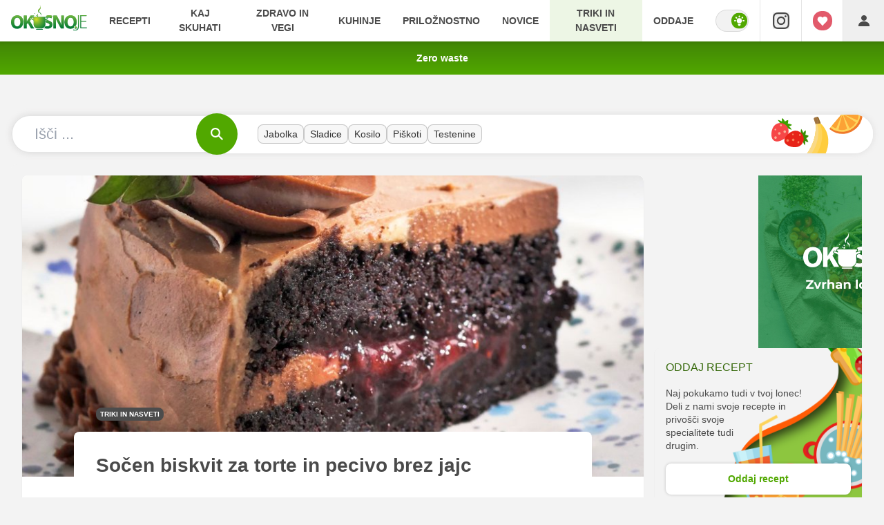

--- FILE ---
content_type: text/html; charset=UTF-8
request_url: https://okusno.je/triki-in-nasveti/cokoladni-biskvit-brez-jajc-recept.html
body_size: 30281
content:
<!doctype html><html lang=sl class=light><meta charset=UTF-8><meta name=viewport content="width=device-width,initial-scale=1"><meta http-equiv=X-UA-Compatible content="ie=edge"><title>Sočen biskvit za torte in pecivo brez jajc | Okusno.je</title><meta name=description content="Kljub temu da biskvit ne vsebuje jajc, je zelo sočen, rahel in poln okusa. Zanj potrebujemo samo nekaj preprostih sestavin iz domače shrambe, če želimo, da bo primeren tudi za vegane in vse z laktozno intoleranco, namesto mleka uporabimo nesladkan rastlinski napitek ali vodo. Kot boste lahko prebrali v samem receptu, za biskvit potrebujemo tudi malo kisa, ki se ga ne ustrašite in ga tudi ne izpustite, saj bo v kombinaciji s sodo bikarbono poskrbel, da bo biskvit rahel, lahek in bo tudi lepo narastel. "><script type=application/ld+json>{"@context":"https://schema.org","@type":"BreadcrumbList","itemListElement":[{"@type":"ListItem","position":1,"item":{"@type":"WebPage","name":"Naslovnica","@id":"https:\/\/okusno.je\/"}},{"@type":"ListItem","position":2,"item":{"@type":"WebPage","name":"Triki in nasveti","@id":"https:\/\/okusno.je\/triki-in-nasveti\/"}},{"@type":"ListItem","position":3,"item":{"@type":"WebPage","name":"Sočen biskvit za torte in pecivo brez jajc","@id":"https:\/\/okusno.je\/triki-in-nasveti\/cokoladni-biskvit-brez-jajc-recept.html"}}]}</script><script type=application/ld+json>{"@context":"https://schema.org","@type":"WebPage","name":"Sočen biskvit za torte in pecivo brez jajc | Okusno.je","description":"Kljub temu da biskvit ne vsebuje jajc, je zelo sočen, rahel in poln okusa. Zanj potrebujemo samo nekaj preprostih sestavin iz domače shrambe, če želimo, da bo primeren tudi za vegane in vse z laktozno intoleranco, namesto mleka uporabimo nesladkan rastlinski napitek ali vodo. Kot boste lahko prebrali v samem receptu, za biskvit potrebujemo tudi malo kisa, ki se ga ne ustrašite in ga tudi ne izpustite, saj bo v kombinaciji s sodo bikarbono poskrbel, da bo biskvit rahel, lahek in bo tudi lepo narastel. ","url":"https:\/\/okusno.je\/triki-in-nasveti\/cokoladni-biskvit-brez-jajc-recept.html"}</script><script type=application/ld+json>{"@context":"https://schema.org","@type":"NewsArticle","headline":"Sočen biskvit za torte in pecivo brez jajc","datePublished":"2022-10-24T05:00:00\u002b02:00","dateModified":"2022-10-24T05:00:00\u002b02:00","image":[{"@type":"ImageObject","url":"https:\/\/images.24ur.com\/media\/images\/original\/Oct2022\/7eabd281028d28e2a6b2_62847439.jpg?v=1498\u0026fop=fp:0.51:0.50","width":2871,"height":3488},{"@type":"ImageObject","url":"https:\/\/images.24ur.com\/media\/images\/original\/Oct2022\/cd75555a90a29e4fa0f1_62835553.jpg?v=34b7\u0026fop=fp:0.47:0.50","width":5126,"height":3596}],"author":[{"@type":"Person","name":"M.J.","url":"https://www.okusno.je/avtor/M.J."}],"articleBody":"Za pripravo biskvita potrebujemo:- 250 g pšenične moke- 200 g kristalnega sladkorja- 60 g nesladkanega kakava v prahu- 1\/4 žličke soli- 1 žlička sode bikarbone- 350 ml mleka (lahko tudi voda ali rastlinski napitek)- 2 žlički kisa\u0026nbsp;- 120 ml nevtralnega rastlinskega olja\u0026nbsp;- 1 žlička vanilijevega ekstrakta- 1 žlička instant kavePečico segrejemo na 180 stopinj Celzija. Okrogel tortni model (premera 18 centimetrov) namastimo z maslom. Dno pekača po želji obložimo s papirjem za peko, lahko pa pekač tudi pomokamo ali potrosimo s kakavom v prahu.\u0026nbsp;V posodici najprej zmešamo toplo mleko in instant kavo. Mešamo toliko časa, da se kava povsem raztopi. Dodamo olje, vanilijev ekstrakt in kis ter sestavine z ročno metlico dobro premešamo.V večjo posodo presejemo moko, kakav v prahu, sodo bikarbono in sol. Dodamo sladkor in sestavine dobro premešamo.Na sredini suhih sestavin naredimo jamico, v katero vlijemo tekočo zmes, ki smo jo predhodno pripravili. Vse skupaj na hitro premešamo z lopatko, ročno metlico ali kuhalnico, da dobimo gladko in enotno zmes brez grudic.\u0026nbsp;Testo prelijemo v pripravljen tortni model, ki ga postavimo na sredino rešetke v pečici, ki jo postavimo na srednjo višino. Biskvit pečemo v ogreti pečici od 30 do 40 minut. Ali je dovolj pečen, preverimo z zobotrebcem, ki ga zapičimo v biskvit. Če izvlečemo suhega, je biskvit pečen. V nasprotnem primeru podaljšamo čas pečenja še za par minut.Pečen biskvit pustimo v pekaču 10 minut, nato pa ga odstranimo iz pekača in damo na rešetko, da se ohladi.\u0026nbsp;Ohlajen biskvit lahko nadgradimo v torto. V tem primeru ga prerežemo na pol in kombiniramo z različnimi nadevi, kremami in svežim sadjem. Biskvit lahko postrežemo tudi tako, da ga potrosimo s sladkorjem v prahu, narežemo na kose in postrežemo. Zraven lahko priložimo stepeno smetano, sladoled in sveže jagodičevje.","url":"https:\/\/okusno.je\/triki-in-nasveti\/cokoladni-biskvit-brez-jajc-recept.html","mainEntityOfPage":{"@type":"WebPage","@id":"https:\/\/okusno.je"},"articleSection":"Triki in nasveti","publisher":{"@type":"Organization","name":"Okusno.je","logo":{"@type":"ImageObject","url":"https://okusno.je/assets/img/logo.svg"}}}</script><meta name=referrer content="always"><link rel=icon type=image/x-icon href=/assets/favicons/favicon.ico><link rel=apple-touch-icon sizes=180x180 href=/assets/favicons/apple-touch-icon.png><link rel=icon type=image/png href=/assets/favicons/favicon-16x16.png sizes=16x16><link rel=icon type=image/png href=/assets/favicons/favicon-32x32.png sizes=32x32><link rel=manifest href=/assets/manifest.json><link rel=alternate type=application/rss+xml title="Okusno RSS" href=https://okusno.je/rss><meta name=theme-color content="#ffffff"><meta name=color-scheme content="dark light"><meta name=onl:env content="prod"><meta name=onl:articleId content="4355983"><meta name=onl:articleAI content="0"><meta name=onl:recipeId content="0"><meta name=onl:sectionId content="31314"><meta name=onl:sectionMetaDescription content="Triki in nasveti"><meta name=onl:siteId content="30009"><meta name=onl:generatedAt content="18. 01. 2026 16.29"><meta name=onl:generatedIn content="40ms"><link rel=preconnect href=//gql.24ur.si><link rel=preconnect href=//ads.24ur.si><link rel=preconnect href=//images.24ur.com><link rel=preconnect href=//script.dotmetrics.net><meta property="fb:app_id" content="726803104405932"><meta name=facebook-domain-verification content="kz7uy1q6p56ztbvibrasjwcagjvcbt"><meta name=twitter:site content="https://twitter.com/okusno"><meta name=twitter:card content="summary"><meta name=twitter:title content="Sočen biskvit za torte in pecivo brez jajc | Okusno.je"><meta name="twitter: description" content="Kljub temu da biskvit ne vsebuje jajc, je zelo sočen, rahel in poln okusa. Zanj potrebujemo samo nekaj preprostih sestavin iz domače shrambe, če želimo, da bo primeren tudi za vegane in vse z laktozno intoleranco, namesto mleka uporabimo nesladkan rastlinski napitek ali vodo. Kot boste lahko prebrali v samem receptu, za biskvit potrebujemo tudi malo kisa, ki se ga ne ustrašite in ga tudi ne izpustite, saj bo v kombinaciji s sodo bikarbono poskrbel, da bo biskvit rahel, lahek in bo tudi lepo narastel. "><meta name=twitter:image content="https://images.24ur.com/media/images/1024x576/Oct2022/7eabd281028d28e2a6b2_62847439.jpg?v=1498&amp;fop=fp:0.51:0.50"><meta property="og:type" content="website"><meta property="og:title" content="Sočen biskvit za torte in pecivo brez jajc | Okusno.je"><meta property="og:description" content="Kljub temu da biskvit ne vsebuje jajc, je zelo sočen, rahel in poln okusa. Zanj potrebujemo samo nekaj preprostih sestavin iz domače shrambe, če želimo, da bo primeren tudi za vegane in vse z laktozno intoleranco, namesto mleka uporabimo nesladkan rastlinski napitek ali vodo. Kot boste lahko prebrali v samem receptu, za biskvit potrebujemo tudi malo kisa, ki se ga ne ustrašite in ga tudi ne izpustite, saj bo v kombinaciji s sodo bikarbono poskrbel, da bo biskvit rahel, lahek in bo tudi lepo narastel. "><meta property="og:image" content="https://images.24ur.com/media/images/1024x576/Oct2022/7eabd281028d28e2a6b2_62847439.jpg?v=1498&amp;fop=fp:0.51:0.50"><meta property="og:url" content="https://okusno.je/triki-in-nasveti/cokoladni-biskvit-brez-jajc-recept.html"><link rel=dns-prefetch href=https://www.googletagmanager.com/><link href="https://www.googletagmanager.com/gtm.js?id=GTM-PC8WP8Q" rel=preload as=script><link rel=canonical href=https://okusno.je/triki-in-nasveti/cokoladni-biskvit-brez-jajc-recept.html><link rel=stylesheet href='/assets/build/main-UVH6MSQH.css?v=8f50668e'><style>.video-player,.hide-at-start,.comment-reply-form{display:none}.if-desktop{display:block}.if-mobile{display:none}.if-cookies-third,.if-cookies-no-third,.if-cookies-important,.if-cookies-no-important,.cookies,.cookies-settings{display:none}@media only screen and (max-width:1199px){.if-desktop{display:none}.if-mobile{display:block}#banner_30,#banner_69,#banner_50,#banner_51,#banner_79{display:none}}@media only screen and (min-width:1199px){#banner_95,#banner_96,#banner_97{display:none}}</style><script>window.config={env:"prod",site:"okusno",version:"1435",graphQL:"https://gqlc.24ur.com/v2",loginUrl:"https://prijava.24ur.com",websocketUrl:"wss://ws.24ur.com",adserverUrl:"https://ads.api.24ur.si",eventsUrl:"https://go-usertrack-importer.pub.24ur.si",siteId:parseInt("30009",10),sectionId:parseInt("31314",10),articleId:parseInt("4355983",10),recipeId:parseInt("0",10),categories:"food",adblockerVideoId:parseInt("62316503",10),showAds:"true"==="true",affiliates:{desktop:parseInt("98",10),mobile:parseInt("99",10)},colorScheme:window.matchMedia&&window.matchMedia("(prefers-color-scheme: dark)").matches?"dark":"light",country:"si",ads:{prerollUrl:"https://pubads.g.doubleclick.net/gampad/ads?iu=/23086084073/preroll_video&description_url=[placeholder]&tfcd=0&npa=0&sz=640x480&gdfp_req=1&unviewed_position_start=1&output=vast&env=vp&impl=s&correlator=",postrollUrl:"https://pubads.g.doubleclick.net/gampad/ads?iu=/23086084073/postroll_video&description_url=[placeholder]&tfcd=0&npa=0&sz=640x480&gdfp_req=1&unviewed_position_start=1&output=vast&env=vp&impl=s&correlator=",mobilePrerollUrl:"https://pubads.g.doubleclick.net/gampad/ads?iu=/23086084073/preroll_video&description_url=[placeholder]&tfcd=0&npa=0&sz=640x480&gdfp_req=1&unviewed_position_start=1&output=vast&env=vp&impl=s&correlator=",mobilePostrollUrl:"https://pubads.g.doubleclick.net/gampad/ads?iu=/23086084073/postroll_video&description_url=[placeholder]&tfcd=0&npa=0&sz=640x480&gdfp_req=1&unviewed_position_start=1&output=vast&env=vp&impl=s&correlator="}};var player=null;document.querySelector("html").classList.remove("light","dark"),document.querySelector("html").classList.add(localStorage.getItem("color_scheme")?localStorage.getItem("color_scheme"):window.config.colorScheme),window.addEventListener("pageshow",e=>document.querySelector("body").classList.remove("sidenav-open"),!1)</script><script>window.gdprAppliesGlobally=!1,function(){function e(t){if(!window.frames[t])if(document.body&&document.body.firstChild){var s=document.body,n=document.createElement("iframe");n.style.display="none",n.name=t,n.title=t,s.insertBefore(n,s.firstChild)}else setTimeout(function(){e(t)},5)}function t(e,t,n,s,o){function i(e,n,s,i){if(typeof s!="function")return;window[t]||(window[t]=[]);var a=!1;o&&(a=o(e,i,s)),a||window[t].push({command:e,version:n,callback:s,parameter:i})}i.stub=!0,i.stubVersion=2;function a(t){if(!window[e]||window[e].stub!==!0)return;if(!t.data)return;var o,i,a=typeof t.data=="string";try{i=a?JSON.parse(t.data):t.data}catch{return}i[n]&&(o=i[n],window[e](o.command,o.version,function(e,n){var i={};i[s]={returnValue:e,success:n,callId:o.callId},t.source&&t.source.postMessage(a?JSON.stringify(i):i,"*")},o.parameter))}typeof window[e]!="function"&&(window[e]=i,window.addEventListener?window.addEventListener("message",a,!1):window.attachEvent("onmessage",a))}t("__tcfapi","__tcfapiBuffer","__tcfapiCall","__tcfapiReturn"),e("__tcfapiLocator"),function(e,t){var n,s,o,i,a,c,l,d,r=document.createElement("link");r.rel="preconnect",r.as="script",i=document.createElement("link"),i.rel="dns-prefetch",i.as="script",a=document.createElement("link"),a.rel="preload",a.as="script",s=document.createElement("script"),s.id="spcloader",s.type="text/javascript",s.async=!0,s.charset="utf-8",o="https://sdk.privacy-center.org/"+e+"/loader.js?target_type=notice&target="+t,window.didomiConfig&&window.didomiConfig.user&&(c=window.didomiConfig.user,l=c.country,d=c.region,l&&(o=o+"&country="+l,d&&(o=o+"&region="+d))),r.href="https://sdk.privacy-center.org/",i.href="https://sdk.privacy-center.org/",a.href=o,s.src=o,n=document.getElementsByTagName("script")[0],n.parentNode.insertBefore(r,n),n.parentNode.insertBefore(i,n),n.parentNode.insertBefore(a,n),n.parentNode.insertBefore(s,n)}("f2cc396d-f44a-43c7-b6f3-77a972ecba79","CRMeXn9r")}(),window.didomiEventListeners=window.didomiEventListeners||[],window.didomiOnReady=window.didomiOnReady||[]</script><body class="user-unknown m-0 font-sans bg-body dark:bg-slate-900 scroll-up section-31314"><script>document.addEventListener("user",e=>{const t=e.detail;app.html.inject(".if-user-loggedin",t)})</script><header class="absolute md:fixed inset-x-0 top-0 z-100"><div class="w-full relative z-200 font-sans flex items-center justify-between border-b border-black/10 dark:border-white/10 lg:border-0 h-60 bg-white dark:bg-slate-800 shadow-header"><div class="w-full lg:w-auto flex items-center justify-center lg:justify-start px-16"><a class="w-120 lg:w-110 items-center lg:mx-0 flex flex-shrink-0" href=/><img src=/assets/img/logo.svg alt=okusno.je class="w-120 lg:w-110 -mt-8 flex-shrink-0"></a></div><div class=menu__items><div class="px-16 pt-32 pb-16 lg:hidden bg-black/50"><div class="hide-at-start if-user-loggedout flex flex-col"><div class="flex flex-row items-center py-16" onclick="return app.user.goLogin(),!1"><img src=/assets/img/avatar.png class="w-38 h-38 rounded-full overflow-hidden mr-16" alt=Avatar>
<span class="text-16 text-white">Še nimaš računa?</span></div><a href=# onclick="return app.user.goLogin(),!1" class="button button-primary dark:text-white w-full">Prijavi se</a><div class="flex flex-col mt-8"><a href=# onclick='return app.user.colorScheme("dark"),!1' class="dark:hidden button button-primary mb-8 dark:text-white"><span class="text-black/60 dark:text-black/60"><svg class="icon" width="18" height="18" stroke="currentColor" fill="none" stroke-width="2" viewBox="0 0 24 24" stroke-linecap="round" stroke-linejoin="round" height="200px" width="200px" xmlns="http://www.w3.org/2000/svg"><path stroke="none" d="M0 0h24v24H0z" fill="none"></path><path d="M12 3c.132 0 .263 0 .393 0a7.5 7.5 0 0 0 7.92 12.446a9 9 0 1 1 -8.313 -12.454z"></path></svg></span>
<span class=ml-8>Temni način</span>
</a><a href=# onclick='return app.user.colorScheme("light"),!1' class="hidden dark:flex button button-primary mb-8 dark:text-white"><span class="text-black/60 dark:text-black/60"><svg class="icon" width="18" height="18" stroke="currentColor" fill="none" stroke-width="2" viewBox="0 0 24 24" stroke-linecap="round" stroke-linejoin="round" height="200px" width="200px" xmlns="http://www.w3.org/2000/svg"><path stroke="none" d="M0 0h24v24H0z" fill="none"></path><path d="M12 12m-4 0a4 4 0 1 0 8 0a4 4 0 1 0 -8 0"></path><path d="M3 12h1m8 -9v1m8 8h1m-9 8v1m-6.4 -15.4l.7 .7m12.1 -.7l-.7 .7m0 11.4l.7 .7m-12.1 -.7l-.7 .7"></path></svg></span>
<span class=ml-8>Svetli način</span></a></div></div><div class="hide-at-start if-user-loggedin flex flex-col"><div class="flex items-center mb-16"><img class="w-38 h-38 rounded-full mr-8" data-field=avatar>
<span class="text-white truncate" data-field=nickname></span></div><div class="flex flex-col mt-8"><a href=# onclick='return app.user.colorScheme("dark"),!1' class="dark:hidden button button-primary mb-8 dark:text-white"><span class="text-black/60 dark:text-black/60"><svg class="icon" width="18" height="18" stroke="currentColor" fill="none" stroke-width="2" viewBox="0 0 24 24" stroke-linecap="round" stroke-linejoin="round" height="200px" width="200px" xmlns="http://www.w3.org/2000/svg"><path stroke="none" d="M0 0h24v24H0z" fill="none"></path><path d="M12 3c.132 0 .263 0 .393 0a7.5 7.5 0 0 0 7.92 12.446a9 9 0 1 1 -8.313 -12.454z"></path></svg></span>
<span class=ml-8>Temni način</span>
</a><a href=# onclick='return app.user.colorScheme("light"),!1' class="hidden dark:flex button button-primary mb-8 dark:text-white"><span class="text-black/60 dark:text-black/60"><svg class="icon" width="18" height="18" stroke="currentColor" fill="none" stroke-width="2" viewBox="0 0 24 24" stroke-linecap="round" stroke-linejoin="round" height="200px" width="200px" xmlns="http://www.w3.org/2000/svg"><path stroke="none" d="M0 0h24v24H0z" fill="none"></path><path d="M12 12m-4 0a4 4 0 1 0 8 0a4 4 0 1 0 -8 0"></path><path d="M3 12h1m8 -9v1m8 8h1m-9 8v1m-6.4 -15.4l.7 .7m12.1 -.7l-.7 .7m0 11.4l.7 .7m-12.1 -.7l-.7 .7"></path></svg></span>
<span class=ml-8>Svetli način</span></a></div><a href=# onclick='return app.user.goLogin("/nastavitve"),!1' class="button button-primary mb-8 dark:text-white"><span class="text-black/60 dark:text-black/60"><svg class="icon" width="18" height="18" id="Layer_1" data-name="Layer 1" xmlns="http://www.w3.org/2000/svg" xmlns:xlink="http://www.w3.org/1999/xlink" viewBox="0 0 24 24" aria-hidden="true"><title>icon-cog</title><path d="M22,14 L19.739,14 C19.498,14.931 19.1,15.798 18.565,16.564 L20,18 L18,20 L16.565,18.564 C15.797,19.099 14.932,19.498 14,19.738 L14,22 L10,22 L10,19.738 C9.069,19.498 8.203,19.099 7.436,18.564 L6,20 L4,18 L5.436,16.564 C4.901,15.799 4.502,14.932 4.262,14 L2,14 L2,10 L4.262,10 C4.502,9.068 4.9,8.202 5.436,7.436 L4,6 L6,4 L7.436,5.436 C8.202,4.9 9.068,4.502 10,4.262 L10,2 L14,2 L14,4.261 C14.932,4.502 15.797,4.9 16.565,5.435 L18,3.999 L20,5.999 L18.564,7.436 C19.099,8.202 19.498,9.069 19.738,10 L22,10 L22,14 Z M12,17 C14.7614237,17 17,14.7614237 17,12 C17,9.23857625 14.7614237,7 12,7 C9.23857625,7 7,9.23857625 7,12 C7,14.7614237 9.23857625,17 12,17 Z"></path></svg></span>
<span class=ml-8>Nastavitve</span>
</a><a href=# onclick="return app.user.logout(),!1" class="button button-primary if-user-loggedin dark:text-white"><span class="text-black/60 dark:text-black/60"><svg class="icon" width="18" height="18" id="Layer_1" data-name="Layer 1" xmlns="http://www.w3.org/2000/svg" xmlns:xlink="http://www.w3.org/1999/xlink" viewBox="0 0 24 24" aria-hidden="true"><title>icon-logout</title><path d="M18,22H7c-1.103,0-2-0.897-2-2v-3h2v3h11V4H7v3H5V4c0-1.102,0.897-2,2-2h11c1.103,0,2,0.898,2,2 v16C20,21.103,19.103,22,18,22z" /> <polygon points="11.707,7.292 10.293,8.708 12.59,11 4,11 4,13 12.582,13 10.292,15.294 11.708,16.706 16.414,11.991" /></svg></span>
<span class=ml-8>Odjava</span></a></div></div><div class="flex menu__item-inactive"><a class="w-full md:w-auto text-center flex items-center h-full text-14 lg:text-12 xl:text-14 bg-white/10 md:bg-transparent font-bold no-underline py-16 md:py-0 px-16 lg:px-8 xl:px-16 hover:!text-primary-700 transition-300 header__nav-link uppercase" href=/ target=_self>Domov</a></div><div class="transition-300 flex flex-col flex-nowrap lg:hidden max-h-700 h-unset"><a class="header__sub-link bg-white/0" href=/sladice target=_self>Sladice in peciva</a><a class="header__sub-link bg-white/0" href=/kosilo target=_self>Kosilo</a><a class="header__sub-link bg-white/0" href=/na-hitro target=_self>Na hitro</a><a class="header__sub-link bg-white/0" href=/sezonsko/zima target=_self>Zima</a><a class="header__sub-link bg-white/0" href=/zdravo-in-vegi/dieta target=_self>Dieta</a><a class="header__sub-link bg-white/0" href=/oddaje/masterchef target=_self>MasterChef</a></div><div class="flex menu__item-inactive"><a class="w-full md:w-auto text-center flex items-center h-full text-14 lg:text-12 xl:text-14 bg-white/10 md:bg-transparent font-bold no-underline py-16 md:py-0 px-16 lg:px-8 xl:px-16 hover:!text-primary-700 transition-300 header__nav-link uppercase" href=/iskanje target=_self>Recepti</a></div><div class="transition-300 flex flex-col flex-nowrap lg:hidden max-h-700 h-unset"><a class="header__sub-link bg-white/0" href="/iskanje?dishTypeSections=30909&amp;articleSection=30909&amp;t=recipe" target=_self>Sladice in peciva</a><a class="header__sub-link bg-white/0" href="/iskanje?dishTypeSections=30907&amp;articleSection=309104&amp;t=recipe" target=_self>Testenine in žita</a><a class="header__sub-link bg-white/0" href="/iskanje?dishTypeSections=30904&amp;articleSection=309104&amp;t=recipe" target=_self>Meso</a><a class="header__sub-link bg-white/0" href="/iskanje?dishTypeSections=30906&amp;t=recipe&amp;articleSection=30957" target=_self>Zelenjava</a><a class="header__sub-link bg-white/0" href="/iskanje?dishTypeSections=309103&amp;articleSection=309104&amp;t=recipe" target=_self>Juhe</a><a class="header__sub-link bg-white/0" href="/iskanje?dishTypeSections=30908&amp;articleSection=30955&amp;t=recipe" target=_self>Solate</a><a class="header__sub-link bg-white/0" href="/iskanje?dishTypeSections=30905&amp;articleSection=309107&amp;t=recipe" target=_self>Ribe in morski sadeži</a></div><div class="flex menu__item-inactive"><a class="w-full md:w-auto text-center flex items-center h-full text-14 lg:text-12 xl:text-14 bg-white/10 md:bg-transparent font-bold no-underline py-16 md:py-0 px-16 lg:px-8 xl:px-16 hover:!text-primary-700 transition-300 header__nav-link uppercase" href=/kaj-skuhati target=_self>Kaj skuhati</a></div><div class="transition-300 flex flex-col flex-nowrap lg:hidden max-h-700 h-unset"><a class="header__sub-link bg-white/0" href=/na-hitro target=_self>Na hitro</a><a class="header__sub-link bg-white/0" href=/brez-mesa target=_self>Brez mesa</a><a class="header__sub-link bg-white/0" href=/zajtrk target=_self>Zajtrk</a><a class="header__sub-link bg-white/0" href=/kosilo target=_self>Kosilo</a><a class="header__sub-link bg-white/0" href=/vecerja target=_self>Večerja</a><a class="header__sub-link bg-white/0" href=/video-recepti target=_self>Video recepti</a></div><div class="flex menu__item-inactive"><a class="w-full md:w-auto text-center flex items-center h-full text-14 lg:text-12 xl:text-14 bg-white/10 md:bg-transparent font-bold no-underline py-16 md:py-0 px-16 lg:px-8 xl:px-16 hover:!text-primary-700 transition-300 header__nav-link uppercase" href=/zdravo-in-vegi target=_self>Zdravo in vegi</a></div><div class="transition-300 flex flex-col flex-nowrap lg:hidden max-h-700 h-unset"><a class="header__sub-link bg-white/0" href=/zdravo-in-vegi/vegeterijanstvo target=_self>Vegetarijanstvo</a><a class="header__sub-link bg-white/0" href=/zdravo-in-vegi/veganstvo target=_self>Veganstvo</a><a class="header__sub-link bg-white/0" href=/zdravo-in-vegi/plant-based target=_self>Plant based</a><a class="header__sub-link bg-white/0" href=/zdravo-in-vegi/brez-glutena target=_self>Brez glutena</a><a class="header__sub-link bg-white/0" href=/zdravo-in-vegi/fit target=_self>Fit</a><a class="header__sub-link bg-white/0" href=/zdravo-in-vegi/dieta target=_self>Dieta</a><a class="header__sub-link bg-white/0" href=/zdravo-in-vegi/lchf target=_self>LCHF</a></div><div class="flex menu__item-inactive"><a class="w-full md:w-auto text-center flex items-center h-full text-14 lg:text-12 xl:text-14 bg-white/10 md:bg-transparent font-bold no-underline py-16 md:py-0 px-16 lg:px-8 xl:px-16 hover:!text-primary-700 transition-300 header__nav-link uppercase" href=/kuhinje target=_self>Kuhinje</a></div><div class="transition-300 flex flex-col flex-nowrap lg:hidden max-h-700 h-unset"><a class="header__sub-link bg-white/0" href=/kuhinje/slovenska target=_self>Slovenska</a><a class="header__sub-link bg-white/0" href=/kuhinje/italijanska target=_self>Italijanska</a><a class="header__sub-link bg-white/0" href=/kuhinje/mehiska target=_self>Mehiška</a><a class="header__sub-link bg-white/0" href=/kuhinje/mediteranska target=_self>Mediteranska</a><a class="header__sub-link bg-white/0" href=/kuhinje/balkanska target=_self>Balkanska</a><a class="header__sub-link bg-white/0" href=/kuhinje/turska target=_self>Turška</a><a class="header__sub-link bg-white/0" href=/kuhinje/azijska target=_self>Azijska</a></div><div class="flex menu__item-inactive"><a class="w-full md:w-auto text-center flex items-center h-full text-14 lg:text-12 xl:text-14 bg-white/10 md:bg-transparent font-bold no-underline py-16 md:py-0 px-16 lg:px-8 xl:px-16 hover:!text-primary-700 transition-300 header__nav-link uppercase" href=/priloznostno target=_self>Priložnostno</a></div><div class="transition-300 flex flex-col flex-nowrap lg:hidden max-h-700 h-unset"><a class="header__sub-link bg-white/0" href=/priloznostno/piknik-in-zar target=_self>Piknik in žar</a><a class="header__sub-link bg-white/0" href=/priloznostno/zabava target=_self>Zabava</a><a class="header__sub-link bg-white/0" href=/priloznostno/bozic-in-novo-leto target=_self>Božič in novo leto</a><a class="header__sub-link bg-white/0" href=/priloznostno/pust target=_self>Pust</a><a class="header__sub-link bg-white/0" href=/priloznostno/velika-noc target=_self>Velika noč</a><a class="header__sub-link bg-white/0" href=/priloznostno/martinovo target=_self>Martinovo</a><a class="header__sub-link bg-white/0" href=/priloznostno/sladki-prazniki target=_self>Sladki prazniki</a></div><div class="flex menu__item-inactive"><a class="w-full md:w-auto text-center flex items-center h-full text-14 lg:text-12 xl:text-14 bg-white/10 md:bg-transparent font-bold no-underline py-16 md:py-0 px-16 lg:px-8 xl:px-16 hover:!text-primary-700 transition-300 header__nav-link uppercase" href=/novice target=_self>Novice</a></div><div class="transition-300 flex flex-col flex-nowrap lg:hidden max-h-700 h-unset"><a class="header__sub-link bg-white/0" href=/novice/intervju target=_self>Intervju</a><a class="header__sub-link bg-white/0" href=/novice/dogodki target=_self>Dogodki</a><a class="header__sub-link bg-white/0" href=/novice/po-poteh-znanih-jedi target=_self>Po poteh znanih jedi</a></div><div class="flex menu__item-active"><a class="w-full md:w-auto text-center flex items-center h-full text-14 lg:text-12 xl:text-14 bg-white/10 md:bg-transparent font-bold no-underline py-16 md:py-0 px-16 lg:px-8 xl:px-16 hover:!text-primary-700 transition-300 header__nav-link uppercase" href=/triki-in-nasveti target=_self>Triki in nasveti</a></div><div class="transition-300 flex flex-col flex-nowrap lg:hidden max-h-700 h-unset"><a class="header__sub-link bg-white/0" href=/triki-in-nasveti/zero-waste target=_self>Zero waste</a></div><div class="flex menu__item-inactive"><a class="w-full md:w-auto text-center flex items-center h-full text-14 lg:text-12 xl:text-14 bg-white/10 md:bg-transparent font-bold no-underline py-16 md:py-0 px-16 lg:px-8 xl:px-16 hover:!text-primary-700 transition-300 header__nav-link uppercase" href=/oddaje target=_self>Oddaje</a></div><div class="transition-300 flex flex-col flex-nowrap lg:hidden max-h-700 h-unset"><a class="header__sub-link bg-white/0" href=/oddaje/masterchef target=_self>MasterChef</a><a class="header__sub-link bg-white/0" href=/oddaje/mali-sef target=_self>Mali šef</a><a class="header__sub-link bg-white/0" href=/oddaje/zdravo-tereza target=_self>Zdravo Tereza!</a><a class="header__sub-link bg-white/0" href=/oddaje/moja-mama-kuha-bolje target=_self>Moja mama kuha bolje!</a><a class="header__sub-link bg-white/0" href=/oddaje/polona-ga-zge target=_self>Polona ga žge</a><a class="header__sub-link bg-white/0" href=/oddaje/skriti-sef target=_self>Skriti šef</a><a class="header__sub-link bg-white/0" href=/oddaje/kuhinja-na-kolesih target=_self>Kuhinja na kolesih</a><a class="header__sub-link bg-white/0" href=/oddaje/kuhinja-prihodnosti target=_self>Kuhinja prihodnosti</a></div></div><div class="menu__features flex-shrink-0 grid grid-cols-5 lg:flex cursor-pointer transform opacity-100 translate-y-0 transition-300"><div class="flex lg:hidden justify-center"><a href=# class="flex items-center justify-center fill-current text-secondary600 text-3xl lg:hidden" onclick='return app.html.toggleClass("body","sidenav-open"),!1' aria-label=Menu><div class="hamburger relative w-18 flex p-22"><span class="absolute top-1/2 w-1/2 h-2 bg-secondary dark:bg-white/80 -translate-y-[5px] transition-300 mx-auto left-0 right-0"></span><span class="absolute top-1/2 w-1/3 h-2 bg-secondary dark:bg-white/80 mx-auto left-[11px]"></span><span class="absolute top-1/2 w-1/2 h-2 bg-secondary dark:bg-white/80 translate-y-[5px] transition mx-auto left-0 right-0"></span></div></a></div><a href=/ class="header__icon lg:hidden text-black/70 hover:text-black/90 dark:text-white/70 hover:dark:text-white/90 transition"><button aria-label=Search>
<svg class="icon" width="28" height="28" id="Layer_1" data-name="Layer 1" xmlns="http://www.w3.org/2000/svg" xmlns:xlink="http://www.w3.org/1999/xlink" viewBox="0 0 32 32" aria-hidden="true"><title>icon-home</title><path d="M29.875 17.6h-2.675v9.6c0 0.712-0.31 1.6-1.6 1.6h-6.4v-9.6h-6.4v9.6h-6.4c-1.29 0-1.6-0.888-1.6-1.6v-9.6h-2.675c-0.957 0-0.752-0.518-0.096-1.197l12.838-12.851c0.312-0.323 0.722-0.483 1.133-0.499 0.411 0.016 0.821 0.174 1.133 0.499l12.837 12.85c0.658 0.68 0.862 1.198-0.094 1.198z"></path></svg></button></a><div class="hidden lg:flex items-center justify-center header__icon lg:w-auto px-16" title="Temni ali svetli način"><div class=switch><input type=checkbox role=switch class=switch__native-control id=colorScheme_desktop onclick='this.checked?app.user.colorScheme("light"):app.user.colorScheme("dark")'><div class=switch__background></div></div><script>el=document.getElementById("colorScheme_desktop"),el&&(el.checked=!!document.querySelector("html.light")),window.addEventListener("colorSchemeChange",e=>{app.html.setChecked("#colorScheme_desktop",e.detail==="light")})</script></div><a href=/iskanje class="header__icon lg:hidden text-black/70 hover:text-black/90 dark:text-white/70 hover:dark:text-white/90 transition-300"><button aria-label=Search>
<svg class="icon" width="30" height="30" id="Layer_1" data-name="Layer 1" xmlns="http://www.w3.org/2000/svg" xmlns:xlink="http://www.w3.org/1999/xlink" viewBox="0 0 24 24" aria-hidden="true"><title>icon-search-temp</title><path d="M15.6,14c0.3-0.4,0.5-0.8,0.7-1.3c1.5-3.5-0.2-7.6-3.7-9.1C11.8,3.2,10.9,3,9.9,3C6.6,3,3.7,5.3,3.1,8.6s1.1,6.5,4.1,7.8 c2.4,1,5,0.6,6.9-0.8l5.4,5.4l1.6-1.6L15.6,14z M9.9,5.2c2.6,0,4.8,2.1,4.8,4.8c0,2.6-2.1,4.8-4.8,4.8S5.2,12.6,5.2,10 C5.2,7.3,7.3,5.2,9.9,5.2z"></path></svg>
</button>
</a><a href=https://www.instagram.com/okusno.je/ target=_blank class="header__icon text-black/70 hover:text-black/90 dark:text-white/70 hover:dark:text-white/90 transition-300 lg:border-l border-black/10"><button aria-label=Search>
<svg class="icon" width="24" height="24" id="Layer_1" data-name="Layer 1" xmlns="http://www.w3.org/2000/svg" xmlns:xlink="http://www.w3.org/1999/xlink" viewBox="0 0 24 24" aria-hidden="true"><title>icon-instagram</title><path d="M12 2.163c3.204 0 3.584.012 4.85.07 3.252.148 4.771 1.691 4.919 4.919.058 1.265.069 1.645.069 4.849 0 3.205-.012 3.584-.069 4.849-.149 3.225-1.664 4.771-4.919 4.919-1.266.058-1.644.07-4.85.07-3.204 0-3.584-.012-4.849-.07-3.26-.149-4.771-1.699-4.919-4.92-.058-1.265-.07-1.644-.07-4.849 0-3.204.013-3.583.07-4.849.149-3.227 1.664-4.771 4.919-4.919 1.266-.057 1.645-.069 4.849-.069zm0-2.163c-3.259 0-3.667.014-4.947.072-4.358.2-6.78 2.618-6.98 6.98-.059 1.281-.073 1.689-.073 4.948 0 3.259.014 3.668.072 4.948.2 4.358 2.618 6.78 6.98 6.98 1.281.058 1.689.072 4.948.072 3.259 0 3.668-.014 4.948-.072 4.354-.2 6.782-2.618 6.979-6.98.059-1.28.073-1.689.073-4.948 0-3.259-.014-3.667-.072-4.947-.196-4.354-2.617-6.78-6.979-6.98-1.281-.059-1.69-.073-4.949-.073zm0 5.838c-3.403 0-6.162 2.759-6.162 6.162s2.759 6.163 6.162 6.163 6.162-2.759 6.162-6.163c0-3.403-2.759-6.162-6.162-6.162zm0 10.162c-2.209 0-4-1.79-4-4 0-2.209 1.791-4 4-4s4 1.791 4 4c0 2.21-1.791 4-4 4zm6.406-11.845c-.796 0-1.441.645-1.441 1.44s.645 1.44 1.441 1.44c.795 0 1.439-.645 1.439-1.44s-.644-1.44-1.439-1.44z"/></svg>
</button>
</a><span class="header__icon transition-300 lg:border-l border-black/10"><a class="if-user-loggedin flex my-auto w-full justify-center outline-0" href=/moji-recepti target=_self aria-label="Moji recepti"><div class="w-[28px] h-[28px] rounded-full bg-[#e25a6b] text-white flex items-center justify-center"><svg class="icon" width="16" height="16" id="Layer_1" data-name="Layer 1" xmlns="http://www.w3.org/2000/svg" xmlns:xlink="http://www.w3.org/1999/xlink" viewBox="0 0 24 24" aria-hidden="true" class="flex"><title>icon-heart</title><g xmlns="http://www.w3.org/2000/svg" transform="translate(0 -1028.4)"><path d="m7 1031.4c-1.5355 0-3.0784 0.5-4.25 1.7-2.3431 2.4-2.2788 6.1 0 8.5l9.25 9.8 9.25-9.8c2.279-2.4 2.343-6.1 0-8.5-2.343-2.3-6.157-2.3-8.5 0l-0.75 0.8-0.75-0.8c-1.172-1.2-2.7145-1.7-4.25-1.7z"/></g></svg></div></a><a class="if-user-loggedout flex my-auto w-full justify-center outline-0" href onclick="return app.user.goLogin(),!1" target=_self aria-label="Moji recepti"><div class="w-[28px] h-[28px] rounded-full bg-[#e25a6b] text-white flex items-center justify-center"><svg class="icon" width="16" height="16" id="Layer_1" data-name="Layer 1" xmlns="http://www.w3.org/2000/svg" xmlns:xlink="http://www.w3.org/1999/xlink" viewBox="0 0 24 24" aria-hidden="true" class="flex"><title>icon-heart</title><g xmlns="http://www.w3.org/2000/svg" transform="translate(0 -1028.4)"><path d="m7 1031.4c-1.5355 0-3.0784 0.5-4.25 1.7-2.3431 2.4-2.2788 6.1 0 8.5l9.25 9.8 9.25-9.8c2.279-2.4 2.343-6.1 0-8.5-2.343-2.3-6.157-2.3-8.5 0l-0.75 0.8-0.75-0.8c-1.172-1.2-2.7145-1.7-4.25-1.7z"/></g></svg></div></a></span><div id=menu_login class="hidden lg:flex header__icon border-l border-black/10 dark:border-white/10 text-black/70 hover:text-black/90 dark:text-white/70 hover:dark:text-white/90"><div class="hide-at-start if-user-loggedin rel-center"><div class="h-60 flex justify-center items-center overflow-hidden cursor-pointer w-full"><img class="w-34 h-34 rounded-full" data-field=avatar></div><div class="dropdown hidden opacity-0"><span class=dropdown__username data-field=nickname></span>
<button aria-label=Settings onclick='return app.user.goLogin("/nastavitve"),!1' class=dropdown__link><svg class="icon mr-8" width="18" height="18" id="Layer_1" data-name="Layer 1" xmlns="http://www.w3.org/2000/svg" xmlns:xlink="http://www.w3.org/1999/xlink" viewBox="0 0 24 24" aria-hidden="true"><title>icon-cog</title><path d="M22,14 L19.739,14 C19.498,14.931 19.1,15.798 18.565,16.564 L20,18 L18,20 L16.565,18.564 C15.797,19.099 14.932,19.498 14,19.738 L14,22 L10,22 L10,19.738 C9.069,19.498 8.203,19.099 7.436,18.564 L6,20 L4,18 L5.436,16.564 C4.901,15.799 4.502,14.932 4.262,14 L2,14 L2,10 L4.262,10 C4.502,9.068 4.9,8.202 5.436,7.436 L4,6 L6,4 L7.436,5.436 C8.202,4.9 9.068,4.502 10,4.262 L10,2 L14,2 L14,4.261 C14.932,4.502 15.797,4.9 16.565,5.435 L18,3.999 L20,5.999 L18.564,7.436 C19.099,8.202 19.498,9.069 19.738,10 L22,10 L22,14 Z M12,17 C14.7614237,17 17,14.7614237 17,12 C17,9.23857625 14.7614237,7 12,7 C9.23857625,7 7,9.23857625 7,12 C7,14.7614237 9.23857625,17 12,17 Z"></path></svg>Nastavitve</button>
<button aria-label=Logout class=dropdown__link onclick="return app.user.logout(),!1"><svg class="icon mr-8" width="18" height="18" id="Layer_1" data-name="Layer 1" xmlns="http://www.w3.org/2000/svg" xmlns:xlink="http://www.w3.org/1999/xlink" viewBox="0 0 24 24" aria-hidden="true"><title>icon-logout</title><path d="M18,22H7c-1.103,0-2-0.897-2-2v-3h2v3h11V4H7v3H5V4c0-1.102,0.897-2,2-2h11c1.103,0,2,0.898,2,2 v16C20,21.103,19.103,22,18,22z" /> <polygon points="11.707,7.292 10.293,8.708 12.59,11 4,11 4,13 12.582,13 10.292,15.294 11.708,16.706 16.414,11.991" /></svg> Odjava</button></div></div><div class="hide-at-start if-user-loggedout rel-center"><button aria-label=Login class="rel-center text-secondary hover:black dark:text-white/80 dark:hover:text-white transition-300" onclick="return app.user.goLogin(),!1">
<svg class="icon" width="24" height="24" id="Layer_1" data-name="Layer 1" xmlns="http://www.w3.org/2000/svg" xmlns:xlink="http://www.w3.org/1999/xlink" viewBox="0 0 24 24" aria-hidden="true"><title>icon-user</title><path d="M12.002 12.006c2.206 0 4-1.795 4-4s-1.794-4-4-4c-2.206 0-4 1.795-4 4s1.795 4 4 4z"></path> <path class="path2" d="M12.002 13.006c-4.71 0-8 2.467-8 6v1h16v-1c0-3.533-3.289-6-8-6z"></path></svg></button></div></div><script>document.addEventListener("click",function(e){const t=app.html.q("#menu_login").contains(e.target);t?app.html.toggleClasses("#menu_login","menu_login_open"):app.html.removeClass("#menu_login","menu_login_open")})</script></div><div id=menu_search_modal class="menu-search-modal hide-at-start searchM"><div class="absolute bg-primary right-16 top-16 w-32 h-32 rounded-full flex justify-center items-center cursor-pointer z-50" onclick='app.html.removeClass("body","search-opened")'><svg class="icon text-white" width="18" height="18" id="Layer_1" data-name="Layer 1" xmlns="http://www.w3.org/2000/svg" xmlns:xlink="http://www.w3.org/1999/xlink" viewBox="0 0 24 24" aria-hidden="true"><title>cross</title><path d="M21.456 5.414l-2.829-2.828-6.585 6.586-6.586-6.586-2.829 2.828 6.586 6.586-6.586 6.586 2.829 2.828 6.586-6.586 6.585 6.586 2.829-2.828-6.586-6.586z"></path></svg></div><div class="container h-100vh flex justify-center items-center searchM__wrapper"><div class=searchM__field><form action=/iskanje class="searchM__form px-16"><button class="bg-primary rounded-full absolute right-16 inset-y-0 w-60 h-60 flex justify-center items-center">
<svg class="icon text-white" width="24" height="24" id="Layer_1" data-name="Layer 1" xmlns="http://www.w3.org/2000/svg" xmlns:xlink="http://www.w3.org/1999/xlink" viewBox="0 0 24 24" aria-hidden="true"><title>icon-search-temp</title><path d="M15.6,14c0.3-0.4,0.5-0.8,0.7-1.3c1.5-3.5-0.2-7.6-3.7-9.1C11.8,3.2,10.9,3,9.9,3C6.6,3,3.7,5.3,3.1,8.6s1.1,6.5,4.1,7.8 c2.4,1,5,0.6,6.9-0.8l5.4,5.4l1.6-1.6L15.6,14z M9.9,5.2c2.6,0,4.8,2.1,4.8,4.8c0,2.6-2.1,4.8-4.8,4.8S5.2,12.6,5.2,10 C5.2,7.3,7.3,5.2,9.9,5.2z"></path></svg>
</button>
<input type=search id=searchInputMenu name=q aria-label="Vnesite iskalni niz" autofocus class="searchM__input bg-white dark:bg-white" spellcheck=false inputmode=search>
<label for="searchInputMenu text-black">Vnesi iskalni niz</label></form></div></div></div></div><div class="submenu -z-1 pb-[80px] lg:pb-0 hidden md:flex"><a href=/triki-in-nasveti/zero-waste target=_self class="!text-white font-bold py-16 lg:py-0 px-16 border-y lg:border-none border-white/10 z-10 text-14 h-full flex items-center justify-between">Zero waste</a></div></header><div class="relative takeover-base"><div class="container pt-80 lg:pt-150 container-sn"><div class=banner><div class="relative hidden lg:flex items-center justify-center"><div id=div-gpt-ad-1746792614019-0 class="z-20 relative flex items-center justify-center"></div></div></div><div class="search-box bg-white dark:bg-slate-700 shadow-search h-50 lg:h-56 flex shadow-search mx-16 xl:mx-auto mb-16 rounded-full p-0 z-1 relative"><div class="relative flex w-full lg:w-1/4"><form action=/iskanje><input name=q placeholder="Išči ..." class="peer absolute w-full h-full text-secondary transition m-0 px-16 lg:pr-45 lg:pl-32 font-normal outline-none shadow-none text-18 lg:text-22 opacity-9 rounded-full lg:rounded-full-l overflow-hidden bg-white">
<button class="peer-active:scale-110 peer-focus:scale-110 transform !border-transparent absolute bottom-0 top-0 my-auto -right-8 md:-right-16 w-50 lg:w-60 rounded-full h-50 lg:h-60 z-30 bg-primary text-white flex items-center justify-center outline-0 transition" aria-label=Išči>
<svg class="icon" width="24" height="24" id="Layer_1" data-name="Layer 1" xmlns="http://www.w3.org/2000/svg" xmlns:xlink="http://www.w3.org/1999/xlink" viewBox="0 0 24 24" aria-hidden="true"><title>icon-search-temp</title><path d="M15.6,14c0.3-0.4,0.5-0.8,0.7-1.3c1.5-3.5-0.2-7.6-3.7-9.1C11.8,3.2,10.9,3,9.9,3C6.6,3,3.7,5.3,3.1,8.6s1.1,6.5,4.1,7.8 c2.4,1,5,0.6,6.9-0.8l5.4,5.4l1.6-1.6L15.6,14z M9.9,5.2c2.6,0,4.8,2.1,4.8,4.8c0,2.6-2.1,4.8-4.8,4.8S5.2,12.6,5.2,10 C5.2,7.3,7.3,5.2,9.9,5.2z"></path></svg></button></form></div><div class="hidden lg:flex w-3/4 items-center gap-8 pl-45 bg-white dark:bg-slate-700 rounded-full rounded-l-none overflow-hidden search-pattern relative"><a href="/iskanje?q=jabolka&t=recipe&sort=score" class="bg-[#f7f7f7] dark:bg-[#374151] flex items-center justify-center rounded-lg h-28 px-8 text-14 border border-black/20 dark:border-white/10 text-black/80 dark:text-white/80 relative z-20">Jabolka
</a><a href="/iskanje?dishTypeSections=30909&articleSection=30909&t=recipe" class="bg-[#f7f7f7] dark:bg-[#374151] flex items-center justify-center rounded-lg h-28 px-8 text-14 border border-black/20 dark:border-white/10 text-black/80 dark:text-white/80 relative z-20">Sladice
</a><a href=/kosilo class="bg-[#f7f7f7] dark:bg-[#374151] flex items-center justify-center rounded-lg h-28 px-8 text-14 border border-black/20 dark:border-white/10 text-black/80 dark:text-white/80 relative z-20">Kosilo
</a><a href="/iskanje?q=pi%c5%a1koti&t=recipe&sort=score&articleSection=30918" class="bg-[#f7f7f7] dark:bg-[#374151] flex items-center justify-center rounded-lg h-28 px-8 text-14 border border-black/20 dark:border-white/10 text-black/80 dark:text-white/80 relative z-20">Piškoti
</a><a href="/iskanje?q=testenine&t=recipe&sort=score" class="bg-[#f7f7f7] dark:bg-[#374151] flex items-center justify-center rounded-lg h-28 px-8 text-14 border border-black/20 dark:border-white/10 text-black/80 dark:text-white/80 relative z-20">Testenine</a></div></div><div class="flex wrap flex-col xl:flex-row bg-body dark:bg-slate-800 rounded-lg mb-16"><article class="article main rounded-8 px-16 mt-16"><div class="bg-white dark:bg-slate-800 rounded-lg shadow-small overflow-hidden"><div class="no-overlay rounded-t-lg relative overflow-hidden block no-underline"><div class="media pb-[Calc(520/650*100%)] md:pb-[Calc(500/1200*100%)] lg:pb-[Calc(445/919*100%)] media-overlay article-top-item transform-wc min-h-400 bg-white group-[.recipe]:rounded-br-8"><picture class=relative><source media="(min-width: 1200px)" srcset="https://images.24ur.com/media/images/919x445/Oct2022/7eabd281028d28e2a6b2_62847439.jpg?v=1498&amp;fop=fp:0.51:0.50"><source media="(min-width: 1024px)" srcset="https://images.24ur.com/media/images/1200x500/Oct2022/7eabd281028d28e2a6b2_62847439.jpg?v=1498&amp;fop=fp:0.51:0.50"><source media="(min-width: 640px)" srcset="https://images.24ur.com/media/images/1024x600/Oct2022/7eabd281028d28e2a6b2_62847439.jpg?v=1498&amp;fop=fp:0.51:0.50"><source srcset="https://images.24ur.com/media/images/650x520/Oct2022/7eabd281028d28e2a6b2_62847439.jpg?v=1498&amp;fop=fp:0.51:0.50"><img alt="Čokoladna torta" src="https://images.24ur.com/media/images/953x459/Oct2022/7eabd281028d28e2a6b2_62847439.jpg?v=1498&amp;fop=fp:0.51:0.50" class=w-full></picture></div><div class="bg-white dark:bg-slate-800 md:bg-transparent md:dark:bg-transparent relative md:absolute z-50 bottom-0 left-0 right-0 px-0 md:px-75"><div class="flex flex-row gap-8 pt-16 md:pt-0 md:mt-16 mb-16 ml-16 md:ml-32"><div class=label><span class=text-white>Triki in nasveti</span></div></div><h1 class="font-bold text-secondary dark:text-white text-20 md:text-28 leading-normal pt-0 p-16 md:pb-0 md:p-32 pb-0 bg-white dark:bg-slate-800 rounded-t-lg">Sočen biskvit za torte in pecivo brez jajc</h1></div></div><div class="p-16 mx-0 md:px-[110px] relative"><div class="flex flex-col w-full"><div class="flex flex-col"><p class="text-18 leading-7 text-secondary dark:text-white opacity-80 font-medium pt-32">Kljub temu da biskvit ne vsebuje jajc, je zelo sočen, rahel in poln okusa. Zanj potrebujemo samo nekaj preprostih sestavin iz domače shrambe, če želimo, da bo primeren tudi za vegane in vse z laktozno intoleranco, namesto mleka uporabimo nesladkan rastlinski napitek ali vodo. Kot boste lahko prebrali v samem receptu, za biskvit potrebujemo tudi malo kisa, ki se ga ne ustrašite in ga tudi ne izpustite, saj bo v kombinaciji s sodo bikarbono poskrbel, da bo biskvit rahel, lahek in bo tudi lepo narastel.</div><div class="flex flex-col md:flex-row justify-between md:px-32 -mx-16 md:-mx-32 mt-32"><div class="flex flex-row justify-center"><div class="flex flex-row items-center pr-16"><div class="text-black/60 dark:text-white/60 h-63 flex items-center justify-center mr-10"><svg class="icon" width="18" height="18" id="Layer_1" data-name="Layer 1" xmlns="http://www.w3.org/2000/svg" xmlns:xlink="http://www.w3.org/1999/xlink" viewBox="0 0 24 24" aria-hidden="true"><title>icon-user</title><path d="M12.002 12.006c2.206 0 4-1.795 4-4s-1.794-4-4-4c-2.206 0-4 1.795-4 4s1.795 4 4 4z"></path> <path class="path2" d="M12.002 13.006c-4.71 0-8 2.467-8 6v1h16v-1c0-3.533-3.289-6-8-6z"></path></svg></div><a href=/avtor/M.J. class="text-14 text-black dark:text-white/50">M.J.</a></div><div class="flex flex-row items-center px-16 group-[.recipe]:hidden"><div class="text-black/60 dark:text-white/60 h-63 flex items-center justify-center mr-10"><svg class="icon" width="18" height="18" id="Layer_1" data-name="Layer 1" xmlns="http://www.w3.org/2000/svg" xmlns:xlink="http://www.w3.org/1999/xlink" viewBox="0 0 24 24" aria-hidden="true"><title>icon-clock</title><path d="M12,3c-5,0-9,4-9,9s4,9,9,9s9-4,9-9S17,3,12,3z M12,19c-3.9,0-7-3.1-7-7s3.1-7,7-7s7,3.1,7,7S15.9,19,12,19z" /> <path d="M13,7h-2v5c0,0.3,0.1,0.5,0.3,0.7l3,3l1.4-1.4L13,11.6V7z" /></svg></div><span class="text-14 text-black dark:text-white/50">24. 10. 2022 05.00</span></div></div><div id=article-share-top class="flex flex-row items-center justify-center md:justify-start p-16 md:p-0 flex-wrap gap-8"><a href="https://www.facebook.com/dialog/feed?app_id=726803104405932&link=https%3a%2f%2fokusno.je%2ftriki-in-nasveti%2fcokoladni-biskvit-brez-jajc-recept.html&picture=https%3a%2f%2fimages.24ur.com%2fmedia%2fimages%2f1024x576%2fOct2022%2f7eabd281028d28e2a6b2_62847439.jpg%3fv%3d1498%26fop%3dfp%3a0.51%3a0.50&name=So%c4%8den%20biskvit%20za%20torte%20in%20pecivo%20brez%20jajc&caption=Okusno.je&description=Kljub%20temu%20da%20biskvit%20ne%20vsebuje%20jajc%2c%20je%20zelo%20so%c4%8den%2c%20rahel%20in%20poln%20okusa.%20Zanj%20potrebujemo%20samo%20nekaj%20preprostih%20sestavin%20iz%20doma%c4%8de%20shrambe%2c%20%c4%8de%20%c5%beelimo%2c%20da%20bo%20primeren%20tudi%20za%20vegane%20in%20vse%20z%20laktozno%20intoleranco%2c%20namesto%20mleka%20uporabimo%20nesladkan%20rastlinski%20napitek%20ali%20vodo.%20Kot%20boste%20lahko%20prebrali%20v%20samem%20receptu%2c%20za%20biskvit%20potrebujemo%20tudi%20malo%20kisa%2c%20ki%20se%20ga%20ne%20ustra%c5%a1ite%20in%20ga%20tudi%20ne%20izpustite%2c%20saj%20bo%20v%20kombinaciji%20s%20sodo%20bikarbono%20poskrbel%2c%20da%20bo%20biskvit%20rahel%2c%20lahek%20in%20bo%20tudi%20lepo%20narastel.%20&redirect_uri=https%3a%2f%2fokusno.je%2ftriki-in-nasveti%2fcokoladni-biskvit-brez-jajc-recept.html&display=popup" target=_blank class="bg-white w-40 h-40 block rounded-full flex items-center justify-center text-black cursor-pointer hover:text-white hover:bg-brand-facebook dark:text-white/90 dark:bg-transparent hover:dark:text-white border-black border dark:border-white/50" aria-label=Facebook><svg class="icon" width="22" height="22" id="Layer_1" data-name="Layer 1" xmlns="http://www.w3.org/2000/svg" xmlns:xlink="http://www.w3.org/1999/xlink" viewBox="0 0 24 24" aria-hidden="true"><path d="M17 2v0 0 4h-2c-0.69 0-1 0.81-1 1.5v2.5h3v4h-3v8h-4v-8h-3v-4h3v-4c0-2.209 1.791-4 4-4v0h3z"></path></svg>
</a><a href="https://twitter.com/intent/tweet?text=So%c4%8den%20biskvit%20za%20torte%20in%20pecivo%20brez%20jajc%20https%3a%2f%2fokusno.je%2ftriki-in-nasveti%2fcokoladni-biskvit-brez-jajc-recept.html" target=_blank class="bg-white w-40 h-40 block rounded-full flex items-center justify-center text-black cursor-pointer hover:text-white hover:bg-black dark:text-white/90 hover:dark:text-white border-black border dark:border-white/50 dark:bg-transparent" aria-label=Twitter><svg class="icon" width="22" height="22" stroke="currentColor" fill="currentColor" stroke-width="0" viewBox="0 0 24 24" height="1em" width="1em" xmlns="http://www.w3.org/2000/svg"><path d="M8 2H1L9.26086 13.0145L1.44995 21.9999H4.09998L10.4883 14.651L16 22H23L14.3917 10.5223L21.8001 2H19.1501L13.1643 8.88578L8 2ZM17 20L5 4H7L19 20H17Z"></path></svg>
</a><a href="whatsapp://send?text=So%c4%8den%20biskvit%20za%20torte%20in%20pecivo%20brez%20jajc%20https%3a%2f%2fokusno.je%2ftriki-in-nasveti%2fcokoladni-biskvit-brez-jajc-recept.html" target=_blank class="bg-white w-40 h-40 block rounded-full flex items-center justify-center text-black hover:text-white hover:bg-brand-viber hover:border-brand-viber dark:text-white/90 hover:dark:text-white cursor-pointer border-black border dark:border-white/50 dark:bg-transparent"><svg class="icon" width="22" height="22" stroke="currentColor" fill="currentColor" stroke-width="0" viewBox="0 0 16 16" height="1em" width="1em" xmlns="http://www.w3.org/2000/svg"><path d="M13.601 2.326A7.854 7.854 0 0 0 7.994 0C3.627 0 .068 3.558.064 7.926c0 1.399.366 2.76 1.057 3.965L0 16l4.204-1.102a7.933 7.933 0 0 0 3.79.965h.004c4.368 0 7.926-3.558 7.93-7.93A7.898 7.898 0 0 0 13.6 2.326zM7.994 14.521a6.573 6.573 0 0 1-3.356-.92l-.24-.144-2.494.654.666-2.433-.156-.251a6.56 6.56 0 0 1-1.007-3.505c0-3.626 2.957-6.584 6.591-6.584a6.56 6.56 0 0 1 4.66 1.931 6.557 6.557 0 0 1 1.928 4.66c-.004 3.639-2.961 6.592-6.592 6.592zm3.615-4.934c-.197-.099-1.17-.578-1.353-.646-.182-.065-.315-.099-.445.099-.133.197-.513.646-.627.775-.114.133-.232.148-.43.05-.197-.1-.836-.308-1.592-.985-.59-.525-.985-1.175-1.103-1.372-.114-.198-.011-.304.088-.403.087-.088.197-.232.296-.346.1-.114.133-.198.198-.33.065-.134.034-.248-.015-.347-.05-.099-.445-1.076-.612-1.47-.16-.389-.323-.335-.445-.34-.114-.007-.247-.007-.38-.007a.729.729 0 0 0-.529.247c-.182.198-.691.677-.691 1.654 0 .977.71 1.916.81 2.049.098.133 1.394 2.132 3.383 2.992.47.205.84.326 1.129.418.475.152.904.129 1.246.08.38-.058 1.171-.48 1.338-.943.164-.464.164-.86.114-.943-.049-.084-.182-.133-.38-.232z"></path></svg>
</a><a href="viber://forward?text=So%c4%8den%20biskvit%20za%20torte%20in%20pecivo%20brez%20jajc%20https%3a%2f%2fokusno.je%2ftriki-in-nasveti%2fcokoladni-biskvit-brez-jajc-recept.html" target=_blank class="bg-white w-40 h-40 block rounded-full flex items-center justify-center text-black hover:text-white hover:bg-brand-viber hover:border-brand-viber dark:text-white/90 hover:dark:text-white cursor-pointer border-black border dark:border-white/50 dark:bg-transparent"><svg class="icon" width="22" height="22" stroke="currentColor" fill="currentColor" stroke-width="0" role="img" viewBox="0 0 24 24" height="1em" width="1em" xmlns="http://www.w3.org/2000/svg"><title></title><path d="M11.4 0C9.473.028 5.333.344 3.02 2.467 1.302 4.187.696 6.7.633 9.817.57 12.933.488 18.776 6.12 20.36h.003l-.004 2.416s-.037.977.61 1.177c.777.242 1.234-.5 1.98-1.302.407-.44.972-1.084 1.397-1.58 3.85.326 6.812-.416 7.15-.525.776-.252 5.176-.816 5.892-6.657.74-6.02-.36-9.83-2.34-11.546-.596-.55-3.006-2.3-8.375-2.323 0 0-.395-.025-1.037-.017zm.058 1.693c.545-.004.88.017.88.017 4.542.02 6.717 1.388 7.222 1.846 1.675 1.435 2.53 4.868 1.906 9.897v.002c-.604 4.878-4.174 5.184-4.832 5.395-.28.09-2.882.737-6.153.524 0 0-2.436 2.94-3.197 3.704-.12.12-.26.167-.352.144-.13-.033-.166-.188-.165-.414l.02-4.018c-4.762-1.32-4.485-6.292-4.43-8.895.054-2.604.543-4.738 1.996-6.173 1.96-1.773 5.474-2.018 7.11-2.03zm.38 2.602c-.167 0-.303.135-.304.302 0 .167.133.303.3.305 1.624.01 2.946.537 4.028 1.592 1.073 1.046 1.62 2.468 1.633 4.334.002.167.14.3.307.3.166-.002.3-.138.3-.304-.014-1.984-.618-3.596-1.816-4.764-1.19-1.16-2.692-1.753-4.447-1.765zm-3.96.695c-.19-.032-.4.005-.616.117l-.01.002c-.43.247-.816.562-1.146.932-.002.004-.006.004-.008.008-.267.323-.42.638-.46.948-.008.046-.01.093-.007.14 0 .136.022.27.065.4l.013.01c.135.48.473 1.276 1.205 2.604.42.768.903 1.5 1.446 2.186.27.344.56.673.87.984l.132.132c.31.308.64.6.984.87.686.543 1.418 1.027 2.186 1.447 1.328.733 2.126 1.07 2.604 1.206l.01.014c.13.042.265.064.402.063.046.002.092 0 .138-.008.31-.036.627-.19.948-.46.004 0 .003-.002.008-.005.37-.33.683-.72.93-1.148l.003-.01c.225-.432.15-.842-.18-1.12-.004 0-.698-.58-1.037-.83-.36-.255-.73-.492-1.113-.71-.51-.285-1.032-.106-1.248.174l-.447.564c-.23.283-.657.246-.657.246-3.12-.796-3.955-3.955-3.955-3.955s-.037-.426.248-.656l.563-.448c.277-.215.456-.737.17-1.248-.217-.383-.454-.756-.71-1.115-.25-.34-.826-1.033-.83-1.035-.137-.165-.31-.265-.502-.297zm4.49.88c-.158.002-.29.124-.3.282-.01.167.115.312.282.324 1.16.085 2.017.466 2.645 1.15.63.688.93 1.524.906 2.57-.002.168.13.306.3.31.166.003.305-.13.31-.297.025-1.175-.334-2.193-1.067-2.994-.74-.81-1.777-1.253-3.05-1.346h-.024zm.463 1.63c-.16.002-.29.127-.3.287-.008.167.12.31.288.32.523.028.875.175 1.113.422.24.245.388.62.416 1.164.01.167.15.295.318.287.167-.008.295-.15.287-.317-.03-.644-.215-1.178-.58-1.557-.367-.378-.893-.574-1.52-.607h-.018z"></path></svg>
</a><button onclick='app.gadgets.copyToClipboard(this,"https://okusno.je/triki-in-nasveti/cokoladni-biskvit-brez-jajc-recept.html")' class="article-share-link bg-white w-40 h-40 block rounded-full flex items-center justify-center text-black cursor-pointer hover:text-white dark:text-white/90 hover:bg-black hover:dark:text-white border-black border dark:border-white/50 transition-300 dark:bg-transparent" title="Kopiraj povezavo do članka">
<svg class="icon icon-link" width="22" height="22" class="icon" id="Layer_1" data-name="Layer 1" xmlns="http://www.w3.org/2000/svg" xmlns:xlink="http://www.w3.org/1999/xlink" viewBox="0 0 24 24" aria-hidden="true"><g> <path d="M2.809,16.226l2.121-2.122l-0.353-0.352c-0.128-0.128-0.147-0.277-0.147-0.355 c0-0.077,0.019-0.226,0.147-0.353l8.486-8.486c0.127-0.127,0.276-0.146,0.353-0.146c0.078,0,0.227,0.019,0.354,0.147l0.353,0.353 l2.122-2.122L15.89,2.437c-1.322-1.323-3.628-1.322-4.95-0.001l-8.485,8.486c-0.661,0.66-1.025,1.54-1.025,2.475 c0,0.935,0.364,1.814,1.025,2.476L2.809,16.226z"></path> <path d="M21.193,7.74l-2.121,2.121l0.354,0.354c0.194,0.194,0.194,0.511,0,0.706l-8.485,8.485 c-0.127,0.128-0.276,0.147-0.354,0.147c-0.078,0-0.226-0.019-0.354-0.146l-0.354-0.354l-2.121,2.122l0.354,0.353 c0.661,0.661,1.54,1.025,2.475,1.025c0.935,0,1.814-0.364,2.475-1.025l8.486-8.485c1.364-1.366,1.364-3.585,0-4.949L21.193,7.74z "></path> </g> <g> <rect x="15.451" y="2.032" transform="matrix(0.707 0.7072 -0.7072 0.707 9.9396 -9.9269)" width="3" height="10.001"></rect> </g> <g> <rect x="5.551" y="11.932" transform="matrix(0.7071 0.7071 -0.7071 0.7071 14.0384 -0.0266)" width="3" height="10"></rect> </g></svg>
<svg class="icon icon-check" width="22" height="22" id="Layer_1" data-name="Layer 1" xmlns="http://www.w3.org/2000/svg" xmlns:xlink="http://www.w3.org/1999/xlink" viewBox="0 0 24 24" aria-hidden="true"><title>icon-check</title><polygon points="7.9,21.5 1,14.6 3.5,12.2 7.7,16.5 20.4,2.5 23,4.8 " /></svg></button></div></div></div></div><div class=article__body><div class=banner><div class="bannerA_placeholder relative hidden lg:flex items-center justify-center" style=height:90px><div id=div-gpt-ad-1746792456551-0 class="z-20 relative flex items-center justify-center"></div></div></div><div class="block md:hidden"><div class=banner><div id=div-gpt-ad-1746793237646-0 class="z-20 relative flex items-center justify-center"></div></div></div><div class="p-16 mx-0 md:px-[110px] relative"></div><div id=article-body><div class=contextual><p><strong>Za pripravo biskvita potrebujemo:</strong><br><br>- 250 g pšenične moke<br>- 200 g kristalnega sladkorja<br>- 60 g nesladkanega kakava v prahu<br>- 1/4 žličke soli<br>- 1 žlička sode bikarbone<br>- 350 ml mleka (lahko tudi voda ali rastlinski napitek)<br>- 2 žlički kisa&nbsp;<br>- 120 ml nevtralnega rastlinskega olja&nbsp;<br>- 1 žlička vanilijevega ekstrakta<br>- 1 žlička instant kave</div><figure class="relative pt-8 my-16 mx-16 md:mx-32 cursor-pointer group" onclick='app.image.showFullscreenArticleImage(62835553,"",event)'><div class="absolute right-0 top-0 mt-24 mr-16 bg-white text-black oveflow-hidden rounded-full opacity-0 group-hover:opacity-100 scale-50 group-hover:scale-100 transition-300 w-40 h-40 flex items-center justify-center z-20" onclick='app.image.showFullscreenArticleImage(62835553,"",event)'><svg class="icon" width="22" height="22" id="Layer_1" data-name="Layer 1" xmlns="http://www.w3.org/2000/svg" xmlns:xlink="http://www.w3.org/1999/xlink" viewBox="0 0 24 24" aria-hidden="true"><title>icon-expand</title><g> <polygon points="13.707,11.706 20,5.413 20,7.999 22,7.999 22,1.999 16,1.999 16,3.999 18.586,3.999 12.293,10.292" /> <polygon points="8,19.999 5.414,19.999 11.707,13.706 10.293,12.292 4,18.585 4,15.999 2,15.999 2,21.999 8,21.999" /> </g></svg></div><picture tabindex=0><source media="(min-width: 1200px)" srcset="https://images.24ur.com/media/images/884xX/Oct2022/cd75555a90a29e4fa0f1_62835553.jpg?v=34b7&amp;fop=fp:0.47:0.50"><source media="(min-width: 1024px)" srcset="https://images.24ur.com/media/images/1106xX/Oct2022/cd75555a90a29e4fa0f1_62835553.jpg?v=34b7&amp;fop=fp:0.47:0.50"><source media="(min-width: 640px)" srcset="https://images.24ur.com/media/images/960xX/Oct2022/cd75555a90a29e4fa0f1_62835553.jpg?v=34b7&amp;fop=fp:0.47:0.50"><source srcset="https://images.24ur.com/media/images/608xX/Oct2022/cd75555a90a29e4fa0f1_62835553.jpg?v=34b7&amp;fop=fp:0.47:0.50"><img alt="Kljub temu da biskvit ne vsebuje jajc, je zelo sočen in poln okusa. " src="https://images.24ur.com/media/images/884xX/Oct2022/cd75555a90a29e4fa0f1_62835553.jpg?v=34b7&amp;fop=fp:0.47:0.50" class="w-full rounded-8 overflow-hidden"></picture><figcaption class="figure__caption print:static w-full text-14 py-8 md:p-16 border-b border-black/20 ng-star-inserted"><span class="text-secondary dark:text-white">Kljub temu da biskvit ne vsebuje jajc, je zelo sočen in poln okusa. </span><span class="border-l border-white pl-8 text-14 text-secondary dark:text-white">FOTO: Adobe Stock</span></figcaption></figure><div class=contextual><p>Pečico segrejemo na 180 stopinj Celzija. Okrogel tortni model (premera 18 centimetrov) namastimo z maslom. Dno pekača po želji obložimo s papirjem za peko, lahko pa pekač tudi pomokamo ali potrosimo s kakavom v prahu.&nbsp;<br><br>V posodici najprej zmešamo toplo mleko in instant kavo. Mešamo toliko časa, da se kava povsem raztopi. Dodamo olje, vanilijev ekstrakt in kis ter sestavine z ročno metlico dobro premešamo.<br><br>V večjo posodo presejemo moko, kakav v prahu, sodo bikarbono in sol. Dodamo sladkor in sestavine dobro premešamo.</div><div class="transition-300 text-black dark:text-white bg-primary-700/10 border-l-3 border-primary mb-16 font-italic text-18 py-16 px-32 mx-16 md:mx-32 flex quote_type_1"><span>Dober kakav doda biskvitu bolj kompleksen okus. Če imate možnost, uporabite presni kakav, ki ima zelo bogat čokoladni okus. Proizvajajo ga iz celih kakavovih zrn, ki jim odvzamejo maščobe, da ostane le čokoladni prah.&nbsp;</span></div><div class=contextual><p>Na sredini suhih sestavin naredimo jamico, v katero vlijemo tekočo zmes, ki smo jo predhodno pripravili. Vse skupaj na hitro premešamo z lopatko, ročno metlico ali kuhalnico, da dobimo gladko in enotno zmes brez grudic.&nbsp;<br><br>Testo prelijemo v pripravljen tortni model, ki ga postavimo na sredino rešetke v pečici, ki jo postavimo na srednjo višino. Biskvit pečemo v ogreti pečici od 30 do 40 minut. Ali je dovolj pečen, preverimo z zobotrebcem, ki ga zapičimo v biskvit. Če izvlečemo suhega, je biskvit pečen. V nasprotnem primeru podaljšamo čas pečenja še za par minut.<br><br>Pečen biskvit pustimo v pekaču 10 minut, nato pa ga odstranimo iz pekača in damo na rešetko, da se ohladi.&nbsp;<br><br>Ohlajen biskvit lahko nadgradimo v torto. V tem primeru ga prerežemo na pol in kombiniramo z različnimi nadevi, kremami in svežim sadjem. Biskvit lahko postrežemo tudi tako, da ga potrosimo s sladkorjem v prahu, narežemo na kose in postrežemo. Zraven lahko priložimo stepeno smetano, sladoled in sveže jagodičevje.</div><a href=/recept/cokoladna-krema-s-smetano class="mx-16 md:mx-32 mb-16 !bg-white dark:!bg-slate-700 relative flex flex-col border border-black/10 dark:border-white/10 hover:bg-black/5 shadow-center-large rounded-lg overflow-hidden transition"><div class="relative mx-16 mt-16 rounded-8 overflow-hidden"><div class="absolute bottom-16 left-16"><span class="label bg-primary">Priporočamo</span></div><img loading=lazy src="https://images.24ur.com/media//images/1074x360/Mar2013/61176927.jpg?v=1478522800" alt="Čokoladna krema s smetano" class="mt-auto w-full"></div><div class="flex justify-between"><div class="p-16 flex flex-col w-full"><span class="text-black dark:text-white font-bold text-18 line-clamp-2 pb-16">Čokoladna krema s smetano</span><div class="flex flex-row justify-between items-center border-t border-black/15 dark:border-slate-600 pt-16"><div class="flex gap-2 text-12 text-secondary dark:text-white/70"><svg class="icon mr-4" width="14" height="14" id="Layer_1" data-name="Layer 1" xmlns="http://www.w3.org/2000/svg" xmlns:xlink="http://www.w3.org/1999/xlink" viewBox="0 0 24 24" aria-hidden="true"><title>icon-clock</title><path d="M12,3c-5,0-9,4-9,9s4,9,9,9s9-4,9-9S17,3,12,3z M12,19c-3.9,0-7-3.1-7-7s3.1-7,7-7s7,3.1,7,7S15.9,19,12,19z" /> <path d="M13,7h-2v5c0,0.3,0.1,0.5,0.3,0.7l3,3l1.4-1.4L13,11.6V7z" /></svg>
<span>20 min</span></div><div class="flex flex-row items-center gap-4 difficulty difficulty-1"><span></span>
<span></span>
<span></span></div></div></div></div></a><div class=contextual></div><a href=/recept/veganska-cokoladna-torta class="mx-16 md:mx-32 mb-16 !bg-white dark:!bg-slate-700 relative flex flex-col border border-black/10 dark:border-white/10 hover:bg-black/5 shadow-center-large rounded-lg overflow-hidden transition"><div class="relative mx-16 mt-16 rounded-8 overflow-hidden"><div class="absolute bottom-16 left-16"><span class="label bg-primary">Priporočamo</span></div><img loading=lazy src="https://images.24ur.com/media//images/1074x360/Sep2018/cf4c3cdd04_62127643.jpg?v=1536012000" alt="Čokoladna torta brez jajc in mlečnih izdelkov" class="mt-auto w-full"></div><div class="flex justify-between"><div class="p-16 flex flex-col w-full"><span class="text-black dark:text-white font-bold text-18 line-clamp-2 pb-16">Čokoladna torta brez jajc in mlečnih izdelkov</span><div class="flex flex-row justify-between items-center border-t border-black/15 dark:border-slate-600 pt-16"><div class="flex gap-2 text-12 text-secondary dark:text-white/70"><svg class="icon mr-4" width="14" height="14" id="Layer_1" data-name="Layer 1" xmlns="http://www.w3.org/2000/svg" xmlns:xlink="http://www.w3.org/1999/xlink" viewBox="0 0 24 24" aria-hidden="true"><title>icon-clock</title><path d="M12,3c-5,0-9,4-9,9s4,9,9,9s9-4,9-9S17,3,12,3z M12,19c-3.9,0-7-3.1-7-7s3.1-7,7-7s7,3.1,7,7S15.9,19,12,19z" /> <path d="M13,7h-2v5c0,0.3,0.1,0.5,0.3,0.7l3,3l1.4-1.4L13,11.6V7z" /></svg>
<span>45 min</span></div><div class="flex flex-row items-center gap-4 difficulty difficulty-1"><span></span>
<span></span>
<span></span></div></div></div></div></a><div class=contextual></div><div class=w-full><div class="mx-auto max-w-400 mb-16"><div class="p-16 border border-black/10 dark:border-white/10 flex flex-col relative rounded-lg"><span class="font-bold text-black dark:text-white text-18 !p-0">Sladice</span><div class="hide-at-start if-user-loggedin flex flex-col"><span class="text-14 mb-16 block text-black dark:text-white">Si že prijavljen na vse naše e-novice?</span>
<button class="button bg-primary-800 hover:bg-primary-600 text-white cursor-pointer" onclick='app.user.goLogin("/narocnine/30009")'>Preveri nastavitve</button></div><div class="flex-col hide-at-start if-user-loggedout hidden"><span class="text-14 mb-16 block text-black dark:text-white">Zate bomo pripravljali najboljše recepte sladic, pa naj bodo to praznične, poletne ali sladice iz oddaje MasterChef Slovenija. Prijavi se na Okusno.je sladice.</span><form class="mt-16 relative flex flex-col" onsubmit='return app.user.submitMailing(this,parseInt("14",10),!!1),!1' method=post><input class=bg-white placeholder="Vnesite email ..." type=email id=mailing_email1 name=email required><div class="flex flex-row items-center my-8 mb-16"><input class=mr-6 type=checkbox id=mailing_terms1 name=terms required>
<label for=mailing_terms1 class="text-14 text-black dark:text-white">Strinjam se s <a href=https://www.24ur.com/s/f6Yw9L target=_blank>splošnimi pogoji</a> in <a target=_blank class=underline href=https://www.24ur.com/s/hf72Vq>Politiko zasebnosti</a>.</label></div><button class="button button-tertiary cursor-pointer" name=submit>Prijavi se</button><div id=mailing_error class="hide-at-start callout callout--error"><svg class="icon" width="20" height="20" id="Layer_1" data-name="Layer 1" xmlns="http://www.w3.org/2000/svg" xmlns:xlink="http://www.w3.org/1999/xlink" viewBox="0 0 24 24" aria-hidden="true"><title>icon-close-circle</title><path d="M12.042 2c-5.523 0-10 4.477-10 10s4.477 10 10 10 10-4.477 10-10-4.478-10-10-10zM16.749 15.293l-1.414 1.414-3.293-3.292-3.293 3.292-1.414-1.414 3.292-3.293-3.293-3.293 1.414-1.413 3.293 3.293 3.293-3.293 1.414 1.413-3.292 3.293 3.293 3.293z"></path></svg>
<span>Prišlo je do napake.</span></div></form><div id=mailing_success class="hide-at-start callout callout--success"><svg class="icon" width="20" height="20" id="Layer_1" data-name="Layer 1" xmlns="http://www.w3.org/2000/svg" xmlns:xlink="http://www.w3.org/1999/xlink" viewBox="0 0 24 24" aria-hidden="true"><title>icon-check-circle-2</title><path d="M12.042 2c-5.523 0-10 4.477-10 10s4.477 10 10 10 10-4.477 10-10-4.478-10-10-10zM11.292 17.75l-5-3.75 1.5-2 3 2.25 5.25-7 2 1.5-6.75 9z"></path></svg>
<span>Hvala! Uspešno si se prijavil na e-novičke.</span></div></div></div></div></div><div class=contextual></div><div class="group w-full mb-32"><a href=/triki-in-nasveti/nadomestki-za-jajca-pri-peki-peciva-in-sladic.html target=_self class="mx-16 md:mx-[110px] relative !flex flex-row md:mb-0 !bg-white dark:!bg-slate-700 rounded-lg overflow-hidden transition-300 mb-16 shadow-lg hover:shadow-xl w-auto"><div class="w-[100px] max-w-[100px] min-w-[100px] md:min-w-[200px] md:max-w-[200px] md:w-[200px] lg:max-w-[200px] lg:w-[200px] lg:min-w-[200px] media pb-[80px] md:pb-[140px] lg:pb-[140px]"><picture class=media-object><source media="(min-width: 1200px)" srcset="https://images.24ur.com/media//images/240x170/Aug2018/4b761ee746_62121713.jpg?v=1661159452" width=430 height=240><source media="(min-width: 1024px)" srcset="https://images.24ur.com/media//images/240x170/Aug2018/4b761ee746_62121713.jpg?v=1661159452" width=240 height=170><source media="(min-width: 640px)" srcset="https://images.24ur.com/media//images/190x135/Aug2018/4b761ee746_62121713.jpg?v=1661159452" width=190 height=135><source srcset="https://images.24ur.com/media//images/660x540/Aug2018/4b761ee746_62121713.jpg?v=1661159452" width=600 height=540><img class=w-full loading=lazy src="https://images.24ur.com/media//images/240x200/Aug2018/4b761ee746_62121713.jpg?v=1661159452" width=240 height=200 alt="Tako lahko nadomestite jajca pri peki peciva in sladic "></picture></div><div class="p-4 px-16 lg:p-16 flex flex-col items-start gap-8"><span class=label>Preberi še</span>
<span class="font-bold text-black dark:text-white leading-normal text-18 transition line-clamp-1 md:line-clamp-2">Tako lahko nadomestite jajca pri peki peciva in sladic</span></div></a></div><div class=contextual></div><div class="group w-full mb-32"><a href=/domace/pecivo-brez-jajc-tudi-brez-jajc-lahko-specemo-izvrstne-sladice-brez-jajc-pecivo-sladica-kuhanje-peka.html target=_self class="mx-16 md:mx-[110px] relative !flex flex-row md:mb-0 !bg-white dark:!bg-slate-700 rounded-lg overflow-hidden transition-300 mb-16 shadow-lg hover:shadow-xl w-auto"><div class="w-[100px] max-w-[100px] min-w-[100px] md:min-w-[200px] md:max-w-[200px] md:w-[200px] lg:max-w-[200px] lg:w-[200px] lg:min-w-[200px] media pb-[80px] md:pb-[140px] lg:pb-[140px]"><picture class=media-object><source media="(min-width: 1200px)" srcset="https://images.24ur.com/media//images/240x170/Aug2016/9cff56ec9f_61815341.jpg?v=1478522800" width=430 height=240><source media="(min-width: 1024px)" srcset="https://images.24ur.com/media//images/240x170/Aug2016/9cff56ec9f_61815341.jpg?v=1478522800" width=240 height=170><source media="(min-width: 640px)" srcset="https://images.24ur.com/media//images/190x135/Aug2016/9cff56ec9f_61815341.jpg?v=1478522800" width=190 height=135><source srcset="https://images.24ur.com/media//images/660x540/Aug2016/9cff56ec9f_61815341.jpg?v=1478522800" width=600 height=540><img class=w-full loading=lazy src="https://images.24ur.com/media//images/240x200/Aug2016/9cff56ec9f_61815341.jpg?v=1478522800" width=240 height=200 alt="Čudovite sladice brez jajc"></picture></div><div class="p-4 px-16 lg:p-16 flex flex-col items-start gap-8"><span class=label>Preberi še</span>
<span class="font-bold text-black dark:text-white leading-normal text-18 transition line-clamp-1 md:line-clamp-2">Čudovite sladice brez jajc</span></div></a></div><div class=contextual></div><div class="group w-full mb-32"><a href=/triki-in-nasveti/kaj-je-akvafaba-in-kako-se-uporablja-v-kuhinji.html target=_self class="mx-16 md:mx-[110px] relative !flex flex-row md:mb-0 !bg-white dark:!bg-slate-700 rounded-lg overflow-hidden transition-300 mb-16 shadow-lg hover:shadow-xl w-auto"><div class="w-[100px] max-w-[100px] min-w-[100px] md:min-w-[200px] md:max-w-[200px] md:w-[200px] lg:max-w-[200px] lg:w-[200px] lg:min-w-[200px] media pb-[80px] md:pb-[140px] lg:pb-[140px]"><picture class=media-object><source media="(min-width: 1200px)" srcset="https://images.24ur.com/media//images/240x170/Jul2020/e9ea8848a0_62436631.jpg?v=1594332000" width=430 height=240><source media="(min-width: 1024px)" srcset="https://images.24ur.com/media//images/240x170/Jul2020/e9ea8848a0_62436631.jpg?v=1594332000" width=240 height=170><source media="(min-width: 640px)" srcset="https://images.24ur.com/media//images/190x135/Jul2020/e9ea8848a0_62436631.jpg?v=1594332000" width=190 height=135><source srcset="https://images.24ur.com/media//images/660x540/Jul2020/e9ea8848a0_62436631.jpg?v=1594332000" width=600 height=540><img class=w-full loading=lazy src="https://images.24ur.com/media//images/240x200/Jul2020/e9ea8848a0_62436631.jpg?v=1594332000" width=240 height=200 alt="Sestavina, ki jo navadno mečemo stran, je odličen nadomestek za beljake"></picture></div><div class="p-4 px-16 lg:p-16 flex flex-col items-start gap-8"><span class=label>Preberi še</span>
<span class="font-bold text-black dark:text-white leading-normal text-18 transition line-clamp-1 md:line-clamp-2">Sestavina, ki jo navadno mečemo stran, je odličen nadomestek za beljake</span></div></a></div><div class=contextual></div></div><div class="block md:hidden"><div class=banner><div id=div-gpt-ad-1746793329707-0 class="z-20 relative flex items-center justify-center"></div></div></div><div class="px-16 md:px-32"><div id=article-keywords class="w-full py-16 flex flex-col md:flex-row items-center justify-between border-t border-black/10 dark:border-white/10"><div class="flex flex-row flex-wrap pt-16 md:pt-4 px-16 md:pl-0 md:pr-32 mb-8 md:mb-0"><a href=/kljucna-beseda/biskvit%20brez%20jajc class="block label bg-white hover:!bg-secondary hover:!text-white !text-secondary dark:!text-white dark:border-white dark:bg-transparent font-normal rounded-8 border border-secondary py-4 px-8 mr-8 mb-8 text-12 lowercase">biskvit brez jajc
</a><a href=/kljucna-beseda/recept class="block label bg-white hover:!bg-secondary hover:!text-white !text-secondary dark:!text-white dark:border-white dark:bg-transparent font-normal rounded-8 border border-secondary py-4 px-8 mr-8 mb-8 text-12 lowercase">recept
</a><a href=/kljucna-beseda/tortni%20biskvit%20brez%20jajc class="block label bg-white hover:!bg-secondary hover:!text-white !text-secondary dark:!text-white dark:border-white dark:bg-transparent font-normal rounded-8 border border-secondary py-4 px-8 mr-8 mb-8 text-12 lowercase">tortni biskvit brez jajc
</a><a href=/kljucna-beseda/veganski%20%c4%8dokoladni%20biskvit class="block label bg-white hover:!bg-secondary hover:!text-white !text-secondary dark:!text-white dark:border-white dark:bg-transparent font-normal rounded-8 border border-secondary py-4 px-8 mr-8 mb-8 text-12 lowercase">veganski čokoladni biskvit</a></div><div id=article-share-bottom class="w-full md:w-auto flex flex-row flex-shrink-0 items-center justify-center md:justify-start p-16 md:p-0 border-t border-black/10 dark:border-white/10 md:border-none"><a href="https://www.facebook.com/dialog/feed?app_id=726803104405932&link=https%3a%2f%2fokusno.je%2ftriki-in-nasveti%2fcokoladni-biskvit-brez-jajc-recept.html&picture=https%3a%2f%2fimages.24ur.com%2fmedia%2fimages%2f1024x576%2fOct2022%2f7eabd281028d28e2a6b2_62847439.jpg%3fv%3d1498%26fop%3dfp%3a0.51%3a0.50&name=So%c4%8den%20biskvit%20za%20torte%20in%20pecivo%20brez%20jajc&caption=Okusno.je&description=Kljub%20temu%20da%20biskvit%20ne%20vsebuje%20jajc%2c%20je%20zelo%20so%c4%8den%2c%20rahel%20in%20poln%20okusa.%20Zanj%20potrebujemo%20samo%20nekaj%20preprostih%20sestavin%20iz%20doma%c4%8de%20shrambe%2c%20%c4%8de%20%c5%beelimo%2c%20da%20bo%20primeren%20tudi%20za%20vegane%20in%20vse%20z%20laktozno%20intoleranco%2c%20namesto%20mleka%20uporabimo%20nesladkan%20rastlinski%20napitek%20ali%20vodo.%20Kot%20boste%20lahko%20prebrali%20v%20samem%20receptu%2c%20za%20biskvit%20potrebujemo%20tudi%20malo%20kisa%2c%20ki%20se%20ga%20ne%20ustra%c5%a1ite%20in%20ga%20tudi%20ne%20izpustite%2c%20saj%20bo%20v%20kombinaciji%20s%20sodo%20bikarbono%20poskrbel%2c%20da%20bo%20biskvit%20rahel%2c%20lahek%20in%20bo%20tudi%20lepo%20narastel.%20&redirect_uri=https%3a%2f%2fokusno.je%2ftriki-in-nasveti%2fcokoladni-biskvit-brez-jajc-recept.html&display=popup" target=_blank class="!bg-white !w-40 !h-40 !mx-4 !block !rounded-full !flex !items-center !justify-center !text-black hover:!text-white hover:!bg-brand-facebook dark:!bg-transparent dark:!text-white/90 hover:dark:!text-white/90 hover:dark:!bg-brand-facebook !border-black border hover:!border-white/50 dark:!border-white/50" aria-label=Facebook><svg class="icon" width="22" height="22" id="Layer_1" data-name="Layer 1" xmlns="http://www.w3.org/2000/svg" xmlns:xlink="http://www.w3.org/1999/xlink" viewBox="0 0 24 24" aria-hidden="true"><path d="M17 2v0 0 4h-2c-0.69 0-1 0.81-1 1.5v2.5h3v4h-3v8h-4v-8h-3v-4h3v-4c0-2.209 1.791-4 4-4v0h3z"></path></svg>
</a><a href="https://twitter.com/intent/tweet?text=So%c4%8den%20biskvit%20za%20torte%20in%20pecivo%20brez%20jajc%20https%3a%2f%2fokusno.je%2ftriki-in-nasveti%2fcokoladni-biskvit-brez-jajc-recept.html" target=_blank class="!bg-white !w-40 !h-40 !mx-4 !block !rounded-full !flex !items-center !justify-center !text-black hover:!text-white hover:!bg-black dark:!text-white/90 hover:dark:!text-white/90 hover:dark:!bg-black !border-black border hover:!border-white/50 dark:!border-white/50 dark:!bg-transparent" aria-label=Twitter><svg class="icon" width="22" height="22" stroke="currentColor" fill="currentColor" stroke-width="0" viewBox="0 0 24 24" height="1em" width="1em" xmlns="http://www.w3.org/2000/svg"><path d="M8 2H1L9.26086 13.0145L1.44995 21.9999H4.09998L10.4883 14.651L16 22H23L14.3917 10.5223L21.8001 2H19.1501L13.1643 8.88578L8 2ZM17 20L5 4H7L19 20H17Z"></path></svg>
</a><a href="whatsapp://send?text=So%c4%8den%20biskvit%20za%20torte%20in%20pecivo%20brez%20jajc%20https%3a%2f%2fokusno.je%2ftriki-in-nasveti%2fcokoladni-biskvit-brez-jajc-recept.html" target=_blank class="!bg-white !w-40 !h-40 !mx-4 !block !rounded-full !flex !items-center !justify-center !text-black hover:!text-white hover:!bg-brand-whatsapp hover:!border-brand-whatsapp dark:!text-white/90 hover:dark:!text-white/90 hover:dark:!bg-brand-whatsapp !border-black border hover:!border-white/50 dark:!border-white/50 dark:!bg-transparent"><svg class="icon" width="22" height="22" stroke="currentColor" fill="currentColor" stroke-width="0" viewBox="0 0 16 16" height="1em" width="1em" xmlns="http://www.w3.org/2000/svg"><path d="M13.601 2.326A7.854 7.854 0 0 0 7.994 0C3.627 0 .068 3.558.064 7.926c0 1.399.366 2.76 1.057 3.965L0 16l4.204-1.102a7.933 7.933 0 0 0 3.79.965h.004c4.368 0 7.926-3.558 7.93-7.93A7.898 7.898 0 0 0 13.6 2.326zM7.994 14.521a6.573 6.573 0 0 1-3.356-.92l-.24-.144-2.494.654.666-2.433-.156-.251a6.56 6.56 0 0 1-1.007-3.505c0-3.626 2.957-6.584 6.591-6.584a6.56 6.56 0 0 1 4.66 1.931 6.557 6.557 0 0 1 1.928 4.66c-.004 3.639-2.961 6.592-6.592 6.592zm3.615-4.934c-.197-.099-1.17-.578-1.353-.646-.182-.065-.315-.099-.445.099-.133.197-.513.646-.627.775-.114.133-.232.148-.43.05-.197-.1-.836-.308-1.592-.985-.59-.525-.985-1.175-1.103-1.372-.114-.198-.011-.304.088-.403.087-.088.197-.232.296-.346.1-.114.133-.198.198-.33.065-.134.034-.248-.015-.347-.05-.099-.445-1.076-.612-1.47-.16-.389-.323-.335-.445-.34-.114-.007-.247-.007-.38-.007a.729.729 0 0 0-.529.247c-.182.198-.691.677-.691 1.654 0 .977.71 1.916.81 2.049.098.133 1.394 2.132 3.383 2.992.47.205.84.326 1.129.418.475.152.904.129 1.246.08.38-.058 1.171-.48 1.338-.943.164-.464.164-.86.114-.943-.049-.084-.182-.133-.38-.232z"></path></svg>
</a><a href="viber://forward?text=So%c4%8den%20biskvit%20za%20torte%20in%20pecivo%20brez%20jajc%20https%3a%2f%2fokusno.je%2ftriki-in-nasveti%2fcokoladni-biskvit-brez-jajc-recept.html" target=_blank class="!bg-white !w-40 !h-40 !mx-4 !block !rounded-full !flex !items-center !justify-center !text-black hover:!text-white hover:!bg-brand-viber hover:!border-brand-viber dark:!text-white/90 hover:dark:!text-white/90 hover:dark:!bg-brand-viber !border-black border hover:!border-white/50 dark:!border-white/50 dark:!bg-transparent"><svg class="icon" width="22" height="22" stroke="currentColor" fill="currentColor" stroke-width="0" role="img" viewBox="0 0 24 24" height="1em" width="1em" xmlns="http://www.w3.org/2000/svg"><title></title><path d="M11.4 0C9.473.028 5.333.344 3.02 2.467 1.302 4.187.696 6.7.633 9.817.57 12.933.488 18.776 6.12 20.36h.003l-.004 2.416s-.037.977.61 1.177c.777.242 1.234-.5 1.98-1.302.407-.44.972-1.084 1.397-1.58 3.85.326 6.812-.416 7.15-.525.776-.252 5.176-.816 5.892-6.657.74-6.02-.36-9.83-2.34-11.546-.596-.55-3.006-2.3-8.375-2.323 0 0-.395-.025-1.037-.017zm.058 1.693c.545-.004.88.017.88.017 4.542.02 6.717 1.388 7.222 1.846 1.675 1.435 2.53 4.868 1.906 9.897v.002c-.604 4.878-4.174 5.184-4.832 5.395-.28.09-2.882.737-6.153.524 0 0-2.436 2.94-3.197 3.704-.12.12-.26.167-.352.144-.13-.033-.166-.188-.165-.414l.02-4.018c-4.762-1.32-4.485-6.292-4.43-8.895.054-2.604.543-4.738 1.996-6.173 1.96-1.773 5.474-2.018 7.11-2.03zm.38 2.602c-.167 0-.303.135-.304.302 0 .167.133.303.3.305 1.624.01 2.946.537 4.028 1.592 1.073 1.046 1.62 2.468 1.633 4.334.002.167.14.3.307.3.166-.002.3-.138.3-.304-.014-1.984-.618-3.596-1.816-4.764-1.19-1.16-2.692-1.753-4.447-1.765zm-3.96.695c-.19-.032-.4.005-.616.117l-.01.002c-.43.247-.816.562-1.146.932-.002.004-.006.004-.008.008-.267.323-.42.638-.46.948-.008.046-.01.093-.007.14 0 .136.022.27.065.4l.013.01c.135.48.473 1.276 1.205 2.604.42.768.903 1.5 1.446 2.186.27.344.56.673.87.984l.132.132c.31.308.64.6.984.87.686.543 1.418 1.027 2.186 1.447 1.328.733 2.126 1.07 2.604 1.206l.01.014c.13.042.265.064.402.063.046.002.092 0 .138-.008.31-.036.627-.19.948-.46.004 0 .003-.002.008-.005.37-.33.683-.72.93-1.148l.003-.01c.225-.432.15-.842-.18-1.12-.004 0-.698-.58-1.037-.83-.36-.255-.73-.492-1.113-.71-.51-.285-1.032-.106-1.248.174l-.447.564c-.23.283-.657.246-.657.246-3.12-.796-3.955-3.955-3.955-3.955s-.037-.426.248-.656l.563-.448c.277-.215.456-.737.17-1.248-.217-.383-.454-.756-.71-1.115-.25-.34-.826-1.033-.83-1.035-.137-.165-.31-.265-.502-.297zm4.49.88c-.158.002-.29.124-.3.282-.01.167.115.312.282.324 1.16.085 2.017.466 2.645 1.15.63.688.93 1.524.906 2.57-.002.168.13.306.3.31.166.003.305-.13.31-.297.025-1.175-.334-2.193-1.067-2.994-.74-.81-1.777-1.253-3.05-1.346h-.024zm.463 1.63c-.16.002-.29.127-.3.287-.008.167.12.31.288.32.523.028.875.175 1.113.422.24.245.388.62.416 1.164.01.167.15.295.318.287.167-.008.295-.15.287-.317-.03-.644-.215-1.178-.58-1.557-.367-.378-.893-.574-1.52-.607h-.018z"></path></svg>
</a><button onclick='app.gadgets.copyToClipboard(this,"https://okusno.je/triki-in-nasveti/cokoladni-biskvit-brez-jajc-recept.html")' class="article-share-link !bg-white !w-40 !h-40 !mx-4 !block !rounded-full !flex !items-center !justify-center !text-black !cursor-pointer hover:!text-white dark:!text-white/90 hover:dark:!text-white/90 hover:!bg-black dark:!bg-transparent border-black border hover:!border-white/50 dark:!border-white/50 !transition-300" title="Kopiraj povezavo do članka">
<svg class="icon icon-link" width="22" height="22" class="icon" id="Layer_1" data-name="Layer 1" xmlns="http://www.w3.org/2000/svg" xmlns:xlink="http://www.w3.org/1999/xlink" viewBox="0 0 24 24" aria-hidden="true"><g> <path d="M2.809,16.226l2.121-2.122l-0.353-0.352c-0.128-0.128-0.147-0.277-0.147-0.355 c0-0.077,0.019-0.226,0.147-0.353l8.486-8.486c0.127-0.127,0.276-0.146,0.353-0.146c0.078,0,0.227,0.019,0.354,0.147l0.353,0.353 l2.122-2.122L15.89,2.437c-1.322-1.323-3.628-1.322-4.95-0.001l-8.485,8.486c-0.661,0.66-1.025,1.54-1.025,2.475 c0,0.935,0.364,1.814,1.025,2.476L2.809,16.226z"></path> <path d="M21.193,7.74l-2.121,2.121l0.354,0.354c0.194,0.194,0.194,0.511,0,0.706l-8.485,8.485 c-0.127,0.128-0.276,0.147-0.354,0.147c-0.078,0-0.226-0.019-0.354-0.146l-0.354-0.354l-2.121,2.122l0.354,0.353 c0.661,0.661,1.54,1.025,2.475,1.025c0.935,0,1.814-0.364,2.475-1.025l8.486-8.485c1.364-1.366,1.364-3.585,0-4.949L21.193,7.74z "></path> </g> <g> <rect x="15.451" y="2.032" transform="matrix(0.707 0.7072 -0.7072 0.707 9.9396 -9.9269)" width="3" height="10.001"></rect> </g> <g> <rect x="5.551" y="11.932" transform="matrix(0.7071 0.7071 -0.7071 0.7071 14.0384 -0.0266)" width="3" height="10"></rect> </g></svg>
<svg class="icon icon-check" width="22" height="22" id="Layer_1" data-name="Layer 1" xmlns="http://www.w3.org/2000/svg" xmlns:xlink="http://www.w3.org/1999/xlink" viewBox="0 0 24 24" aria-hidden="true"><title>icon-check</title><polygon points="7.9,21.5 1,14.6 3.5,12.2 7.7,16.5 20.4,2.5 23,4.8 " /></svg></button></div></div></div></div></div><div id=article-next class="my-16 flex flex-col md:flex-row"></div><div id=related-recipes class="bg-white dark:bg-slate-700 rounded-lg shadow-small mb-16"><div class="flex flex-row items-center border-b border-black/10 dark:border-white/10 p-16"><span class="text-black/70 dark:text-white/70 mr-8"><svg class="icon" width="16" height="16" id="Layer_1" data-name="Layer 1" xmlns="http://www.w3.org/2000/svg" xmlns:xlink="http://www.w3.org/1999/xlink" viewBox="0 0 444.85 391.35" aria-hidden="true" class="flex"><title>icon-hat</title><path d="M103.82,357H350V310s76.89,7.14,102.1-78.57c13-86.56-64.7-128.57-115.12-118.07,0,0-24.37-76.89-111.77-79.41-112.6,5.46-138.65,126.47-76.89,169.75,0,0-58.82-24.79-55.88-92.44,0,0-91.6,13.45-83.19,119.33,0,0,13.88,71.43,95.18,81.72Z" transform="translate(-8.73 -33.9)"/> <path d="M104.67,372H350.42v34.5s.5,16-15.25,18.75H121.42s-14.5-2.5-16.75-16.5Z" transform="translate(-8.73 -33.9)"/></svg></span>
<span class="text-20 font-bold text-black/70 dark:text-white">Sorodni recepti</span></div><div class="grid grid-cols-1 md:grid-cols-3 gap-16 p-16"><a href=/recept/bezgov-sirup-z-jagodami class="relative flex flex-col border border-black/10 dark:border-white/10 shadow-center-large rounded-lg overflow-hidden transition bg-white dark:bg-slate-800 dark:shadow-none group"><div class=p-16><h2 class="text-black dark:text-white font-bold text-15 line-clamp-2 mb-8">Bezgov sirup z jagodami</h2><p class="text-secondary dark:text-white/80 mb-0 !text-14 text-base leading-relaxed line-clamp-2">Domači sirup, ki navduši s čudovito barvo in odličnim okusom.</div><div class="relative mt-auto overflow-hidden"><div class="absolute bottom-16 left-16"><span class="label bg-primary">Triki in nasveti</span></div><img loading=lazy src="https://images.24ur.com/media/images/310x175/Jun2020/4290d5d4b9_62423870.jpg?v=d41d" alt="Bezgov sirup z jagodami" class="mt-auto w-full media-object-shift"></div><div class="flex justify-between px-16 py-8 border-t border-black/10 dark:border-white/10"><div class="flex flex-row items-center gap-2 text-12 text-secondary dark:text-white/70"><svg class="icon mr-4" width="14" height="14" id="Layer_1" data-name="Layer 1" xmlns="http://www.w3.org/2000/svg" xmlns:xlink="http://www.w3.org/1999/xlink" viewBox="0 0 24 24" aria-hidden="true"><title>icon-clock</title><path d="M12,3c-5,0-9,4-9,9s4,9,9,9s9-4,9-9S17,3,12,3z M12,19c-3.9,0-7-3.1-7-7s3.1-7,7-7s7,3.1,7,7S15.9,19,12,19z" /> <path d="M13,7h-2v5c0,0.3,0.1,0.5,0.3,0.7l3,3l1.4-1.4L13,11.6V7z" /></svg>
<span>30 min</span></div><div class="flex flex-row items-center gap-4 difficulty difficulty-1"><span></span>
<span></span>
<span></span></div></div></a><a href=/recept/pirin-kruh-brez-gnetenja-z-bucnimi-semeni class="relative flex flex-col border border-black/10 dark:border-white/10 shadow-center-large rounded-lg overflow-hidden transition bg-white dark:bg-slate-800 dark:shadow-none group"><div class=p-16><h2 class="text-black dark:text-white font-bold text-15 line-clamp-2 mb-8">Pirin kruh brez gnetenja</h2><p class="text-secondary dark:text-white/80 mb-0 !text-14 text-base leading-relaxed line-clamp-2">Kruh, ki navduši s pripravo, videzom in okusom!</div><div class="relative mt-auto overflow-hidden"><div class="absolute bottom-16 left-16"><span class="label bg-primary">Testenine in žita</span></div><img loading=lazy src="https://images.24ur.com/media/images/310x175/Apr2021/5cfd7c09289b9bec5722_62540606.jpg?v=5170&amp;fop=fp:0.51:0.47" alt="Pirin kruh brez gnetenja" class="mt-auto w-full media-object-shift"></div><div class="flex justify-between px-16 py-8 border-t border-black/10 dark:border-white/10"><div class="flex flex-row items-center gap-2 text-12 text-secondary dark:text-white/70"><svg class="icon mr-4" width="14" height="14" id="Layer_1" data-name="Layer 1" xmlns="http://www.w3.org/2000/svg" xmlns:xlink="http://www.w3.org/1999/xlink" viewBox="0 0 24 24" aria-hidden="true"><title>icon-clock</title><path d="M12,3c-5,0-9,4-9,9s4,9,9,9s9-4,9-9S17,3,12,3z M12,19c-3.9,0-7-3.1-7-7s3.1-7,7-7s7,3.1,7,7S15.9,19,12,19z" /> <path d="M13,7h-2v5c0,0.3,0.1,0.5,0.3,0.7l3,3l1.4-1.4L13,11.6V7z" /></svg>
<span>1 h</span></div><div class="flex flex-row items-center gap-4 difficulty difficulty-1"><span></span>
<span></span>
<span></span></div></div></a><a href=/recept/pica-brez-kvasa class="relative flex flex-col border border-black/10 dark:border-white/10 shadow-center-large rounded-lg overflow-hidden transition bg-white dark:bg-slate-800 dark:shadow-none group"><div class=p-16><h2 class="text-black dark:text-white font-bold text-15 line-clamp-2 mb-8">Pica brez kvasa</h2><p class="text-secondary dark:text-white/80 mb-0 !text-14 text-base leading-relaxed line-clamp-2">Odlično testo za pico, ki ne potrebuje vzhajanja.</div><div class="relative mt-auto overflow-hidden"><div class="absolute bottom-16 left-16"><span class="label bg-primary">Triki in nasveti</span></div><img loading=lazy src="https://images.24ur.com/media/images/310x175/Sep2023/bf5ba6142831b2edbd42_63118302.jpg?v=0b81&amp;fop=fp:0.46:0.50" alt="Pica brez kvasa" class="mt-auto w-full media-object-shift"></div><div class="flex justify-between px-16 py-8 border-t border-black/10 dark:border-white/10"><div class="flex flex-row items-center gap-2 text-12 text-secondary dark:text-white/70"><svg class="icon mr-4" width="14" height="14" id="Layer_1" data-name="Layer 1" xmlns="http://www.w3.org/2000/svg" xmlns:xlink="http://www.w3.org/1999/xlink" viewBox="0 0 24 24" aria-hidden="true"><title>icon-clock</title><path d="M12,3c-5,0-9,4-9,9s4,9,9,9s9-4,9-9S17,3,12,3z M12,19c-3.9,0-7-3.1-7-7s3.1-7,7-7s7,3.1,7,7S15.9,19,12,19z" /> <path d="M13,7h-2v5c0,0.3,0.1,0.5,0.3,0.7l3,3l1.4-1.4L13,11.6V7z" /></svg>
<span>25 min</span></div><div class="flex flex-row items-center gap-4 difficulty difficulty-1"><span></span>
<span></span>
<span></span></div></div></a><a href=/recept/skutini-sirovi-struklji-z-drobtinami class="relative flex flex-col border border-black/10 dark:border-white/10 shadow-center-large rounded-lg overflow-hidden transition bg-white dark:bg-slate-800 dark:shadow-none group"><div class=p-16><h2 class="text-black dark:text-white font-bold text-15 line-clamp-2 mb-8">Skutini (sirovi) štruklji z drobtinami</h2><p class="text-secondary dark:text-white/80 mb-0 !text-14 text-base leading-relaxed line-clamp-2">Tradicionalna jed slovenske kuhinje.</div><div class="relative mt-auto overflow-hidden"><div class="absolute bottom-16 left-16"><span class="label bg-primary">Slovenska</span></div><img loading=lazy src="https://images.24ur.com/media/images/310x175/May2019/3be2e32119_62249056.jpg?v=ed69&amp;fop=fp:0.42:0.39" alt="Skutini (sirovi) štruklji z drobtinami" class="mt-auto w-full media-object-shift"></div><div class="flex justify-between px-16 py-8 border-t border-black/10 dark:border-white/10"><div class="flex flex-row items-center gap-2 text-12 text-secondary dark:text-white/70"><svg class="icon mr-4" width="14" height="14" id="Layer_1" data-name="Layer 1" xmlns="http://www.w3.org/2000/svg" xmlns:xlink="http://www.w3.org/1999/xlink" viewBox="0 0 24 24" aria-hidden="true"><title>icon-clock</title><path d="M12,3c-5,0-9,4-9,9s4,9,9,9s9-4,9-9S17,3,12,3z M12,19c-3.9,0-7-3.1-7-7s3.1-7,7-7s7,3.1,7,7S15.9,19,12,19z" /> <path d="M13,7h-2v5c0,0.3,0.1,0.5,0.3,0.7l3,3l1.4-1.4L13,11.6V7z" /></svg>
<span>1 h 15 min</span></div><div class="flex flex-row items-center gap-4 difficulty difficulty-2"><span></span>
<span></span>
<span></span></div></div></a><a href=/recept/palacinke-brez-mleka class="relative flex flex-col border border-black/10 dark:border-white/10 shadow-center-large rounded-lg overflow-hidden transition bg-white dark:bg-slate-800 dark:shadow-none group"><div class=p-16><h2 class="text-black dark:text-white font-bold text-15 line-clamp-2 mb-8">Palačinke brez mleka</h2><p class="text-secondary dark:text-white/80 mb-0 !text-14 text-base leading-relaxed line-clamp-2">Tudi brez mleka lahko pripravite izvrstne palačinke!</div><div class="relative mt-auto overflow-hidden"><div class="absolute bottom-16 left-16"><span class="label bg-primary">Sladice</span></div><img loading=lazy src="https://images.24ur.com/media/images/310x175/Apr2023/26cebc56faae3d3734e5_62942334.jpg?v=609c&amp;fop=fp:0.56:0.53" alt="Palačinke brez mleka" class="mt-auto w-full media-object-shift"></div><div class="flex justify-between px-16 py-8 border-t border-black/10 dark:border-white/10"><div class="flex flex-row items-center gap-2 text-12 text-secondary dark:text-white/70"><svg class="icon mr-4" width="14" height="14" id="Layer_1" data-name="Layer 1" xmlns="http://www.w3.org/2000/svg" xmlns:xlink="http://www.w3.org/1999/xlink" viewBox="0 0 24 24" aria-hidden="true"><title>icon-clock</title><path d="M12,3c-5,0-9,4-9,9s4,9,9,9s9-4,9-9S17,3,12,3z M12,19c-3.9,0-7-3.1-7-7s3.1-7,7-7s7,3.1,7,7S15.9,19,12,19z" /> <path d="M13,7h-2v5c0,0.3,0.1,0.5,0.3,0.7l3,3l1.4-1.4L13,11.6V7z" /></svg>
<span>10 min</span></div><div class="flex flex-row items-center gap-4 difficulty difficulty-1"><span></span>
<span></span>
<span></span></div></div></a><a href=/recept/vanilijeva-krema-za-kosarice-in-ladjice class="relative flex flex-col border border-black/10 dark:border-white/10 shadow-center-large rounded-lg overflow-hidden transition bg-white dark:bg-slate-800 dark:shadow-none group"><div class=p-16><h2 class="text-black dark:text-white font-bold text-15 line-clamp-2 mb-8">Vanilijeva krema za košarice in ladjice</h2><p class="text-secondary dark:text-white/80 mb-0 !text-14 text-base leading-relaxed line-clamp-2">Rahla, bogata in okusna krema s prijetno vanilijevo aromo.</div><div class="relative mt-auto overflow-hidden"><div class="absolute bottom-16 left-16"><span class="label bg-primary">Sladice</span></div><img loading=lazy src="https://images.24ur.com/media/images/310x175/Feb2023/263009dcb1e47fd7a2b4_62909058.jpg?v=02b4&amp;fop=fp:0.45:0.51" alt="Vanilijeva krema za košarice in ladjice" class="mt-auto w-full media-object-shift"></div><div class="flex justify-between px-16 py-8 border-t border-black/10 dark:border-white/10"><div class="flex flex-row items-center gap-2 text-12 text-secondary dark:text-white/70"><svg class="icon mr-4" width="14" height="14" id="Layer_1" data-name="Layer 1" xmlns="http://www.w3.org/2000/svg" xmlns:xlink="http://www.w3.org/1999/xlink" viewBox="0 0 24 24" aria-hidden="true"><title>icon-clock</title><path d="M12,3c-5,0-9,4-9,9s4,9,9,9s9-4,9-9S17,3,12,3z M12,19c-3.9,0-7-3.1-7-7s3.1-7,7-7s7,3.1,7,7S15.9,19,12,19z" /> <path d="M13,7h-2v5c0,0.3,0.1,0.5,0.3,0.7l3,3l1.4-1.4L13,11.6V7z" /></svg>
<span>40 min</span></div><div class="flex flex-row items-center gap-4 difficulty difficulty-2"><span></span>
<span></span>
<span></span></div></div></a></div></div><div id=proad inview=loadProad|{} class="bg-white dark:bg-slate-800 shadow-small px-16 py-16 md:py-0 rounded-lg"><div class="flex flex-wrap -mx-8 md:pt-16"><div class="w-1/2 px-8 pb-16"><div class="min-h-[230px] bg-black/10 rounded-[4px] mb-8"></div><div class="min-h-[20px] w-[100px] bg-black/10 rounded-[4px] mb-8"></div><div class="min-h-[20px] bg-black/10 rounded-[4px]"></div></div><div class="w-1/2 px-8 pb-16"><div class="min-h-[230px] bg-black/10 rounded-[4px] mb-8"></div><div class="min-h-[20px] w-[100px] bg-black/10 rounded-[4px] mb-8"></div><div class="min-h-[20px] bg-black/10 rounded-[4px]"></div></div><div class="w-1/2 px-8 pb-16"><div class="min-h-[230px] bg-black/10 rounded-[4px] mb-8"></div><div class="min-h-[20px] w-[100px] bg-black/10 rounded-[4px] mb-8"></div><div class="min-h-[20px] bg-black/10 rounded-[4px]"></div></div><div class="w-1/2 px-8 pb-16"><div class="min-h-[230px] bg-black/10 rounded-[4px] mb-8"></div><div class="min-h-[20px] w-[100px] bg-black/10 rounded-[4px] mb-8"></div><div class="min-h-[20px] bg-black/10 rounded-[4px]"></div></div></div></div><div class=my-16></div><div class=banner><div class="relative hidden lg:flex items-center justify-center"><div id=div-gpt-ad-1746792671640-0 class="z-20 relative flex items-center justify-center"></div></div></div></article><aside class="sidebar flex flex-col gap-16 px-16 md:px-0 !mr-16"><div class="sidebar__box pt-0 px-0 pb-0"><div class=D_300x250_1><div class="banner banner__M banner-placeholder"><div class="relative hidden lg:flex items-center justify-center"><div id=div-gpt-ad-1746792185506-0 class="z-20 relative flex items-center justify-center"></div></div></div></div></div><div class="sidebar__box pt-0 px-0 pb-0"></div><div class="sidebar__box pt-0 px-0 pb-0"><div class="p-16 md:p-0 M_300x250_3"><div class=banner><div id=div-gpt-ad-1746793467397-0 class="z-20 relative flex items-center justify-center"></div></div></div></div><div class=sidebar__box><div><style>.send-recipe{min-width:300px;box-shadow:0 1px 2px rgba(0,0,0,7%);width:100%;margin:0 auto;display:flex;border-radius:8px;background:url(https://assets.24ur.si/okusno/box/send-bg.png)no-repeat right -90px top 10px;background-size:250px;padding:1rem;transition:.3s all ease-in-out;background-color:#fff}.dark .send-recipe{background-color:#28313e;border:1px solid rgba(255,255,255,.1)}@media print,screen and (min-width:40em){.send-recipe{width:300px}}.send-recipe a{width:100%}.send-recipe h1{font-size:16px;font-weight:black;color:#4a4a4a}.dark .send-recipe h1{color:#fff}.send-recipe p{font-size:14px;color:#4a4a4a;padding:1rem 0;line-height:1.4;margin-bottom:0}.dark .send-recipe p{color:#fff}@media(min-width:340px){.send-recipe{background:url(https://assets.24ur.si/okusno/box/send-bg.png)no-repeat right -8px top -10px;background-size:250px}}.send-recipe__button{font-family:Montserrat,sans-serif;outline:0;font-weight:700;text-align:center;padding:.75rem;font-size:.875rem;cursor:pointer;text-decoration:none;border-radius:8px;position:relative;background-color:#fff;color:#51a800;box-shadow:0 0 4px rgba(0,0,0,.2);display:flex;justify-content:center}.dark .send-recipe__button{background-color:#374151}.send-recipe .send-recipe__icon{cursor:pointer;position:relative;transition:.2s}.send-recipe .send-recipe__icon svg{position:absolute;opacity:0;right:-20px;transition:.2s;width:16px;height:16px;fill:currentColor;color:#51a800}.send-recipe:hover .send-recipe__icon{padding-right:25px}.send-recipe:hover .send-recipe__icon svg{opacity:1;right:0}</style><div class=send-recipe><a href=http://www.24ur.com/s/7jyV86><span>ODDAJ RECEPT</span><p>Naj pokukamo tudi v tvoj lonec!<br>Deli z nami svoje recepte in<br>privošči svoje<br>specialitete
tudi<br>drugim.<div class=send-recipe__button>Oddaj recept<div class=send-recipe__icon><svg viewBox="0 0 24 24"
                        aria-hidden="true">
                        <polygon
                            points="16.707,13.709 15.293,12.295 13,14.588 13,2.002 11,2.002 11,14.588 8.707,12.295 7.293,13.709 12,18.416">
                        </polygon>
                        <path
                            d="M18,8.002h-1v2h1v10H6v-10h1v-2H6c-1.103,0-2,0.897-2,2v10c0,1.102,0.897,2,2,2h12c1.104,0,2-0.898,2-2 v-10C20,8.899,19.104,8.002,18,8.002z">
                        </path>
                    </svg></div></div></a></div></div></div><div class=sidebar__box><div class="flex flex-col gap-16"><a class="w-full bg-white dark:bg-slate-700 rounded-8 overflow-hidden shadow-small hover:shadow-center-large transition-300" href=/sladice/najboljse-pecivo-na-svetu-sanjska-kombinacija-biskvita-kreme-in-meringe.html><div class="media card-overlay__img pb-300x150 after:bg-transparent"><img class=media-object loading=lazy src="https://images.24ur.com/media/images/300x150/Jan2026/b4a41173957058a8e2b7_63524056.jpg?v=f225&amp;fop=fp:0.51:0.54" alt="Najboljše pecivo na svetu: sanjska kombinacija biskvita, kreme in meringe">
<span class="absolute bottom-16 left-16 z-30 label flex items-center">Sladice</span><div class="absolute right-16 bottom-16 mt-8 pt-8 flex justify-between z-30"></div><div class="absolute top-8 left-8 z-40 flex flex-row gap-4 text-white"></div></div><div class=p-16><h2 class="h4 text-16 text-black dark:text-white">Najboljše pecivo na svetu: sanjska kombinacija biskvita, kreme in meringe</h2></div></a><a class="w-full bg-white dark:bg-slate-700 rounded-8 overflow-hidden shadow-small hover:shadow-center-large transition-300" href=/recept/zapecena-prosena-kasa-s-spinaco-in-piscancem><div class="media card-overlay__img pb-300x150 after:bg-transparent"><img class=media-object loading=lazy src="https://images.24ur.com/media/images/300x150/Jan2026/51eafa7f5ad135817737_63524623.jpg?v=7f8d&amp;fop=fp:0.58:0.46" alt="Zapečena prosena kaša s špinačo in piščancem">
<spab class="absolute bottom-16 left-16 z-30 label flex items-center">Kaj skuhati</spab><div class="absolute top-8 left-8 z-40 flex flex-row gap-4 text-white"><svg class="bg-black/40 p-8 rounded-8 icon" width="34" height="34" id="Layer_1" data-name="Layer 1" xmlns="http://www.w3.org/2000/svg" xmlns:xlink="http://www.w3.org/1999/xlink" viewBox="0 0 45.964 45.964" aria-hidden="true" class="flex"><title>icon-gallery</title><g> <g> <path d="M7.071,30.834V11.062H4.042C1.803,11.062,0,12.893,0,15.13v26.732c0,2.24,1.803,4.051,4.042,4.051h26.733 c2.238,0,4.076-1.811,4.076-4.051v-2.92H15.179C10.733,38.943,7.071,35.281,7.071,30.834z"/> <path d="M41.913,0.05H15.179c-2.238,0-4.066,1.813-4.066,4.051v26.733c0,2.241,1.829,4.067,4.066,4.067h26.734 c2.237,0,4.051-1.826,4.051-4.067V4.102C45.964,1.862,44.15,0.05,41.913,0.05z M41.363,28.589 c-0.223,0.412-0.652,0.656-1.12,0.656H17.336c-0.403,0-0.782-0.18-1.022-0.502c-0.24-0.324-0.313-0.736-0.197-1.123l3.277-10.839 c0.216-0.713,0.818-1.24,1.554-1.361c0.736-0.12,1.476,0.19,1.908,0.797l4.582,6.437c0.617,0.867,1.812,1.082,2.689,0.484 l4.219-2.865c0.434-0.295,0.967-0.402,1.48-0.299c0.515,0.102,0.966,0.408,1.253,0.848l4.229,6.472 C41.564,27.687,41.585,28.179,41.363,28.589z"/> </g> </g><g></g><g></g><g></g><g></g><g></g><g></g><g></g><g></g><g></g><g></g><g></g><g></g><g></g><g></g><g></g></svg></div></div><div class=p-16><h2 class="h4 text-16 text-black dark:text-white">Zapečena prosena kaša s špinačo in piščancem</h2></div><div class="mt-auto flex justify-between px-16 py-8 border-t border-black/10 dark:border-white/10"><div class="flex flex-row items-center gap-2 text-12 text-secondary dark:text-white/70"><svg class="icon mr-4" width="14" height="14" id="Layer_1" data-name="Layer 1" xmlns="http://www.w3.org/2000/svg" xmlns:xlink="http://www.w3.org/1999/xlink" viewBox="0 0 24 24" aria-hidden="true"><title>icon-clock</title><path d="M12,3c-5,0-9,4-9,9s4,9,9,9s9-4,9-9S17,3,12,3z M12,19c-3.9,0-7-3.1-7-7s3.1-7,7-7s7,3.1,7,7S15.9,19,12,19z" /> <path d="M13,7h-2v5c0,0.3,0.1,0.5,0.3,0.7l3,3l1.4-1.4L13,11.6V7z" /></svg>
<span>1 h</span></div><div class="flex flex-row items-center gap-4 difficulty difficulty-1"><span></span>
<span></span>
<span></span></div></div></a><a class="w-full bg-white dark:bg-slate-700 rounded-8 overflow-hidden shadow-small hover:shadow-center-large transition-300" href=/recept/svinjski-kotleti-z-grahom-in-korenjem><div class="media card-overlay__img pb-300x150 after:bg-transparent"><img class=media-object loading=lazy src="https://images.24ur.com/media/images/300x150/Jan2026/9822737698699f746db1_63523905.jpg?v=9f2f&amp;fop=fp:0.48:0.51" alt="Svinjski kotleti z grahom in korenjem">
<spab class="absolute bottom-16 left-16 z-30 label flex items-center">Kaj skuhati</spab><div class="absolute top-8 left-8 z-40 flex flex-row gap-4 text-white"><svg class="bg-black/40 p-8 rounded-8 icon" width="34" height="34" id="Layer_1" data-name="Layer 1" xmlns="http://www.w3.org/2000/svg" xmlns:xlink="http://www.w3.org/1999/xlink" viewBox="0 0 45.964 45.964" aria-hidden="true" class="flex"><title>icon-gallery</title><g> <g> <path d="M7.071,30.834V11.062H4.042C1.803,11.062,0,12.893,0,15.13v26.732c0,2.24,1.803,4.051,4.042,4.051h26.733 c2.238,0,4.076-1.811,4.076-4.051v-2.92H15.179C10.733,38.943,7.071,35.281,7.071,30.834z"/> <path d="M41.913,0.05H15.179c-2.238,0-4.066,1.813-4.066,4.051v26.733c0,2.241,1.829,4.067,4.066,4.067h26.734 c2.237,0,4.051-1.826,4.051-4.067V4.102C45.964,1.862,44.15,0.05,41.913,0.05z M41.363,28.589 c-0.223,0.412-0.652,0.656-1.12,0.656H17.336c-0.403,0-0.782-0.18-1.022-0.502c-0.24-0.324-0.313-0.736-0.197-1.123l3.277-10.839 c0.216-0.713,0.818-1.24,1.554-1.361c0.736-0.12,1.476,0.19,1.908,0.797l4.582,6.437c0.617,0.867,1.812,1.082,2.689,0.484 l4.219-2.865c0.434-0.295,0.967-0.402,1.48-0.299c0.515,0.102,0.966,0.408,1.253,0.848l4.229,6.472 C41.564,27.687,41.585,28.179,41.363,28.589z"/> </g> </g><g></g><g></g><g></g><g></g><g></g><g></g><g></g><g></g><g></g><g></g><g></g><g></g><g></g><g></g><g></g></svg></div></div><div class=p-16><h2 class="h4 text-16 text-black dark:text-white">Svinjski kotleti z grahom in korenjem</h2></div><div class="mt-auto flex justify-between px-16 py-8 border-t border-black/10 dark:border-white/10"><div class="flex flex-row items-center gap-2 text-12 text-secondary dark:text-white/70"><svg class="icon mr-4" width="14" height="14" id="Layer_1" data-name="Layer 1" xmlns="http://www.w3.org/2000/svg" xmlns:xlink="http://www.w3.org/1999/xlink" viewBox="0 0 24 24" aria-hidden="true"><title>icon-clock</title><path d="M12,3c-5,0-9,4-9,9s4,9,9,9s9-4,9-9S17,3,12,3z M12,19c-3.9,0-7-3.1-7-7s3.1-7,7-7s7,3.1,7,7S15.9,19,12,19z" /> <path d="M13,7h-2v5c0,0.3,0.1,0.5,0.3,0.7l3,3l1.4-1.4L13,11.6V7z" /></svg>
<span>30 min</span></div><div class="flex flex-row items-center gap-4 difficulty difficulty-1"><span></span>
<span></span>
<span></span></div></div></a><a class="w-full bg-white dark:bg-slate-700 rounded-8 overflow-hidden shadow-small hover:shadow-center-large transition-300" href=/recept/ajdove-testenine-s-krompirjem-ohrovtom-in-sirom><div class="media card-overlay__img pb-300x150 after:bg-transparent"><img class=media-object loading=lazy src="https://images.24ur.com/media/images/300x150/Feb2025/b9376810efea64d95528_63361040.jpg?v=0206&amp;fop=fp:0.51:0.40" alt="Ajdove testenine s krompirjem, ohrovtom in sirom">
<spab class="absolute bottom-16 left-16 z-30 label flex items-center">Italijanska</spab><div class="absolute top-8 left-8 z-40 flex flex-row gap-4 text-white"></div></div><div class=p-16><h2 class="h4 text-16 text-black dark:text-white">Ajdove testenine s krompirjem, ohrovtom in sirom</h2></div><div class="mt-auto flex justify-between px-16 py-8 border-t border-black/10 dark:border-white/10"><div class="flex flex-row items-center gap-2 text-12 text-secondary dark:text-white/70"><svg class="icon mr-4" width="14" height="14" id="Layer_1" data-name="Layer 1" xmlns="http://www.w3.org/2000/svg" xmlns:xlink="http://www.w3.org/1999/xlink" viewBox="0 0 24 24" aria-hidden="true"><title>icon-clock</title><path d="M12,3c-5,0-9,4-9,9s4,9,9,9s9-4,9-9S17,3,12,3z M12,19c-3.9,0-7-3.1-7-7s3.1-7,7-7s7,3.1,7,7S15.9,19,12,19z" /> <path d="M13,7h-2v5c0,0.3,0.1,0.5,0.3,0.7l3,3l1.4-1.4L13,11.6V7z" /></svg>
<span>1 h 10 min</span></div><div class="flex flex-row items-center gap-4 difficulty difficulty-1"><span></span>
<span></span>
<span></span></div></div></a></div></div><div class="sidebar__box pt-0 px-0 pb-0"><div class="p-0 D_300x250_2"><div class=banner><div class="relative hidden lg:flex items-center justify-center"><div id=div-gpt-ad-1746792314251-0 class="z-20 relative flex items-center justify-center"></div></div></div></div></div><div class="sidebar__box pt-0 px-0 pb-0"></div><div class=sidebar__box><div class="block bg-white dark:bg-slate-700 shadow-small rounded-lg overflow-hidden"><div class="media pb-600x280 relative"><a href=/na-hitro/ class="absolute z-50 bottom-0 left-0 font-bold text-16 !text-secondary dark:!text-white p-8 rounded-t-lg ml-16 bg-white/90 dark:bg-slate-700/90"><span class="text-secondary dark:text-white">Božič in novo leto</span>
</a><a href=https://okusno.je/priloznostno/bozic-in-novo-leto/najhitrejsi-praznicni-prigrizek-za-goste.html><img loading=lazy class="media-object w-full" src="https://images.24ur.com/media/images/600x280/Dec2025/66e5e676019ecafb77ad_63512782.jpg?v=a945&amp;fop=fp:0.47:0.41" alt="Hiter prigrizek, s katerim boste očarali goste"></a></div><a href=https://okusno.je/priloznostno/bozic-in-novo-leto/najhitrejsi-praznicni-prigrizek-za-goste.html><h2 class="p-16 leading-tight transition text-secondary dark:text-white group-hover:shadow-text font-bold text-16">Hiter prigrizek, s katerim boste očarali goste</h2></a></div></div><div class=sidebar__box><div class="block bg-white dark:bg-slate-700 shadow-small rounded-lg overflow-hidden"><div class="media pb-600x280 relative"><a href=/triki-in-nasveti/ class="absolute z-50 bottom-0 left-0 font-bold text-16 !text-secondary dark:!text-white p-8 rounded-t-lg ml-16 bg-white/90 dark:bg-slate-700/90"><span class="text-secondary dark:text-white">Triki in nasveti</span>
</a><a href=https://okusno.je/triki-in-nasveti/kako-se-skuha-gres-pomembno-je-upostevati-osnovno-razmerje.html><img loading=lazy class="media-object w-full" src="https://images.24ur.com/media/images/600x280/Aug2020/94febc285c2d674a15fe_62452829.jpg?v=86c0&amp;fop=fp:0.49:0.49" alt="Popoln mlečni gres: ključno je osnovno razmerje"></a></div><a href=https://okusno.je/triki-in-nasveti/kako-se-skuha-gres-pomembno-je-upostevati-osnovno-razmerje.html><h2 class="p-16 leading-tight transition text-secondary dark:text-white group-hover:shadow-text font-bold text-16">Popoln mlečni gres: ključno je osnovno razmerje</h2></a></div></div><div class=sidebar__box><div class="block bg-white dark:bg-slate-700 shadow-small rounded-lg overflow-hidden"><div class="media pb-600x280 relative"><a href=/oddaje/masterchef/ class="absolute z-50 bottom-0 left-0 font-bold text-16 !text-secondary dark:!text-white p-8 rounded-t-lg ml-16 bg-white/90 dark:bg-slate-700/90"><span class="text-secondary dark:text-white">Testenine in žita</span>
</a><a href=https://okusno.je/testenine-in-zita/masterchefovci-razkrivajo-njihove-najljubse-jesenske-paste-ki-so-gotove-v-pol-ure.html><img loading=lazy class="media-object w-full" src="https://images.24ur.com/media/images/600x280/Oct2025/4f974035d73184170c4f_63487905.jpg?v=05c6&amp;fop=fp:0.47:0.49" alt="MasterChefovci razkrivajo: njihove najljubše jesenske pašte, ki so gotove v pol ure"></a></div><a href=https://okusno.je/testenine-in-zita/masterchefovci-razkrivajo-njihove-najljubse-jesenske-paste-ki-so-gotove-v-pol-ure.html><h2 class="p-16 leading-tight transition text-secondary dark:text-white group-hover:shadow-text font-bold text-16">MasterChefovci razkrivajo: njihove najljubše jesenske pašte, ki so gotove v pol ure</h2></a></div></div><div class=sidebar__box><div class="block bg-white dark:bg-slate-700 shadow-small rounded-lg overflow-hidden"><div class="media pb-600x280 relative"><a href=/zdravo-in-vegi/ class="absolute z-50 bottom-0 left-0 font-bold text-16 !text-secondary dark:!text-white p-8 rounded-t-lg ml-16 bg-white/90 dark:bg-slate-700/90"><span class="text-secondary dark:text-white">Zdravo in vegi</span>
</a><a href=https://okusno.je/zdravo-in-vegi/brez-stradanja-6-odlicnih-receptov-za-vse-ki-zelite-shujsati.html><img loading=lazy class="media-object w-full" src="https://images.24ur.com/media/images/600x280/Oct2020/01393818c337a7e8aa78_62470544.jpg?v=d2db&amp;fop=fp:0.55:0.50" alt="Brez stradanja: 6 receptov za vse, ki želite shujšati"></a></div><a href=https://okusno.je/zdravo-in-vegi/brez-stradanja-6-odlicnih-receptov-za-vse-ki-zelite-shujsati.html><h2 class="p-16 leading-tight transition text-secondary dark:text-white group-hover:shadow-text font-bold text-16">Brez stradanja: 6 receptov za vse, ki želite shujšati</h2></a></div></div><div class=sidebar__box><div class="bg-white dark:bg-slate-700 rounded-lg shadow-small pb-8"><span class="p-16 w-full font-bold text-16 text-left fill-current transition text-primary block">Najbolj brano</span><div id=most-viewed-articles><a href=/sladice/sladica-ki-jo-je-nemogoce-nehati-jesti.html target=_self class="transition-300 hover:bg-black/5 relative flex flex-row items-center no-underline py-8 px-16"><div class="min-w-60 rounded-lg overflow-hidden"><img class="relative w-full" loading=lazy src="https://images.24ur.com/media/images/60x60/Jan2026/3f3363766cd56d230a6d_63524708.jpg?v=9645&amp;fop=fp:0.35:0.41" alt=Okusno></div><div class="flex flex-col ml-16 pr-8"><h2 class="w-auto leading-tight font-bold text-13 text-black/90 dark:text-white/90">Sladica, ki jo je nemogoče nehati jesti</h2></div></a><a href=/sladice/najboljse-pecivo-na-svetu-sanjska-kombinacija-biskvita-kreme-in-meringe.html target=_self class="transition-300 hover:bg-black/5 relative flex flex-row items-center no-underline py-8 px-16"><div class="min-w-60 rounded-lg overflow-hidden"><img class="relative w-full" loading=lazy src="https://images.24ur.com/media/images/60x60/Jan2026/b4a41173957058a8e2b7_63524056.jpg?v=f225&amp;fop=fp:0.51:0.54" alt=Okusno></div><div class="flex flex-col ml-16 pr-8"><h2 class="w-auto leading-tight font-bold text-13 text-black/90 dark:text-white/90">Najboljše pecivo na svetu: sanjska kombinacija biskvita, kreme in meringe</h2></div></a><a href=/priloznostno/sladek-vikend-brez-stresa-5-preprostih-sladic-ki-vedno-uspejo.html target=_self class="transition-300 hover:bg-black/5 relative flex flex-row items-center no-underline py-8 px-16"><div class="min-w-60 rounded-lg overflow-hidden"><img class="relative w-full" loading=lazy src="https://images.24ur.com/media/images/60x60/Jun2022/7b8968555684c5308bf3_62749375.jpg?v=932b&amp;fop=fp:0.49:0.52" alt=Okusno></div><div class="flex flex-col ml-16 pr-8"><h2 class="w-auto leading-tight font-bold text-13 text-black/90 dark:text-white/90">Sladek vikend brez stresa: 5 preprostih sladic, ki vedno uspejo</h2></div></a><a href=/triki-in-nasveti/napake-ki-pokvarijo-domaco-juho-in-kako-jo-narediti-veliko-bolj-okusno.html target=_self class="transition-300 hover:bg-black/5 relative flex flex-row items-center no-underline py-8 px-16"><div class="min-w-60 rounded-lg overflow-hidden"><img class="relative w-full" loading=lazy src="https://images.24ur.com/media/images/60x60/Jan2019/dd655e1def_62197124.jpg?v=d984&amp;fop=fp:0.48:0.53" alt=Okusno></div><div class="flex flex-col ml-16 pr-8"><h2 class="w-auto leading-tight font-bold text-13 text-black/90 dark:text-white/90">Napake, ki pokvarijo domačo juho – in kako jo narediti veliko bolj okusno</h2></div></a><a href=/na-hitro/zdrav-zajtrk.html target=_self class="transition-300 hover:bg-black/5 relative flex flex-row items-center no-underline py-8 px-16"><div class="min-w-60 rounded-lg overflow-hidden"><img class="relative w-full" loading=lazy src="https://images.24ur.com/media/images/60x60/Feb2021/5c79c47f9829d4feb565_62512778.jpg?v=fbad&amp;fop=fp:0.42:0.42" alt=Okusno></div><div class="flex flex-col ml-16 pr-8"><h2 class="w-auto leading-tight font-bold text-13 text-black/90 dark:text-white/90">Zdrav zajtrk: 12 odličnih receptov, ki so tudi hitro pripravljeni</h2></div></a></div></div></div><div class="sidebar__box pt-0 px-0 pb-0"><div class="p-0 D_300x250_3"><div class="banner banner__M"><div class="relative hidden lg:flex items-center justify-center"><div id=div-gpt-ad-1750942922546-0 class="z-20 relative flex items-center justify-center"></div></div></div></div></div><div class=sidebar__box><div class="flex flex-col border-b border-gray-xxlighter dark:border-slate-700"><a href=https://www.24ur.com/novice/slovenija/z-izbiro-prave-kreme-ste-lahko-videti-tudi-10-let-mlajsi_17.html target=_blank class="card-overlay w-auto md:w-full flex bg-secondary hover:bg-secondary-dark transition-300 mb-3 relative last:mb-0 pb-360x160 h-0"><div class="pr z-30 right-8 top-8 absolute">OGLAS</div><div class=w-full><img loading=lazy class="card-overlay__img w-full" src="https://images.24ur.com/media/images/360x160/Oct2023/0d6544d884ae5f3f186b_63129743.jpg?v=2ae2&amp;fop=fp:0.50:0.48" alt="Z izbiro prave kreme ste lahko videti tudi 10 let mlajši!"></div><div class="flex items-end justify-center text-center p-16 w-full absolute bottom-0 bg-gradient-to-t from-black-80 to-transparent h-full"><span class="font-semibold text-16 leading-normal text-white line-clamp-4">Z izbiro prave kreme ste lahko videti tudi 10 let mlajši!</span></div></a><a href=https://www.24ur.com/novice/slovenija/najbolje-ocenjena-klinika-za-presaditev-las-na-balkanu-praznuje-jubilej-500-prihranka-za-prvih-100-prijav.html target=_blank class="card-overlay w-auto md:w-full flex bg-secondary hover:bg-secondary-dark transition-300 mb-3 relative last:mb-0 pb-360x160 h-0"><div class="pr z-30 right-8 top-8 absolute">OGLAS</div><div class=w-full><img loading=lazy class="card-overlay__img w-full" src="https://images.24ur.com/media/images/360x160/Jan2026/8bb2499f7d32cf2be54e_63525162.png?v=4cb5&amp;fop=fp:0.45:0.48" alt="Najbolje ocenjena klinika za presaditev las na Balkanu praznuje jubilej: 500 € prihranka za prvih 100 prijav"></div><div class="flex items-end justify-center text-center p-16 w-full absolute bottom-0 bg-gradient-to-t from-black-80 to-transparent h-full"><span class="font-semibold text-16 leading-normal text-white line-clamp-4">Najbolje ocenjena klinika za presaditev las na Balkanu praznuje jubilej: 500 € prihranka za prvih 100 prijav</span></div></a><a href=https://vizita.si/novice/najpogostejsa-vprasanja-v-povezavi-z-zobnimi-luskami-in-zobnimi-prevlekami.html target=_blank class="card-overlay w-auto md:w-full flex bg-secondary hover:bg-secondary-dark transition-300 mb-3 relative last:mb-0 pb-360x160 h-0"><div class="pr z-30 right-8 top-8 absolute">OGLAS</div><div class=w-full><img loading=lazy class="card-overlay__img w-full" src="https://images.24ur.com/media/images/360x160/Mar2023/b2c6583e7e6c0a26f89c_62925765.jpg?v=0ae2" alt="Najpogostejša vprašanja v povezavi z zobnimi luskami in zobnimi prevlekami"></div><div class="flex items-end justify-center text-center p-16 w-full absolute bottom-0 bg-gradient-to-t from-black-80 to-transparent h-full"><span class="font-semibold text-16 leading-normal text-white line-clamp-4">Najpogostejša vprašanja v povezavi z zobnimi luskami in zobnimi prevlekami</span></div></a><a href=https://www.24ur.com/novice/slovenija/zimske-radosti-za-hedoniste.html target=_blank class="card-overlay w-auto md:w-full flex bg-secondary hover:bg-secondary-dark transition-300 mb-3 relative last:mb-0 pb-360x160 h-0"><div class="pr z-30 right-8 top-8 absolute">OGLAS</div><div class=w-full><img loading=lazy class="card-overlay__img w-full" src="https://images.24ur.com/media/images/360x160/Jan2026/5e30fa61ca126a3f7952_63523764.jpg?v=d8f0&amp;fop=fp:0.52:0.50" alt="Zimske radosti za hedoniste"></div><div class="flex items-end justify-center text-center p-16 w-full absolute bottom-0 bg-gradient-to-t from-black-80 to-transparent h-full"><span class="font-semibold text-16 leading-normal text-white line-clamp-4">Zimske radosti za hedoniste</span></div></a></div></div><div class=sidebar__box><div class="w-full bg-white dark:bg-slate-700 mb-16 lg:mb-0 flex flex-col shadow-small rounded-lg"><div class="flex justify-between text-secondary dark:text-white rounded-8-t p-16 font-bold text-18 border-b border-black/10 dark:border-white/10 relative overflow-hidden"><span>E-novice</span><div class="absolute right-0 top-0 pr-16"><svg class="icon" width="52" height="52" id="Layer_1" data-name="Layer 1" xmlns="http://www.w3.org/2000/svg" xmlns:xlink="http://www.w3.org/1999/xlink" viewBox="0 0 74 74" aria-hidden="true" class="flex"><title>icon-mail-yellow</title><style type="text/css"> .st0{fill:#FFA200;} .st1{fill:#FFDF5F;} .st2{fill:#FFB900;} </style> <g> <polygon class="st0" points="37,52.4 25.5,63 28.4,47 "/> <polygon class="st1" points="73,11 50.1,60.7 25.7,45.2 1,37.1 "/> <polygon class="st2" points="73,11 18.3,42.8 25.5,63 29,47.3 "/> </g></svg></div></div><div class="hide-at-start if-user-loggedin flex-col p-16"><span class="text-black dark:text-white mb-16 leading-normal">Si že prijavljen na vse naše e-novice?</span>
<button class="button button-primary w-full" onclick='app.user.goLogin("/narocnine/30009")'>Preveri nastavitve</button></div><div class="hide-at-start if-user-loggedout flex-col p-16"><p class="leading-tight text-14 text-black dark:text-white pb-16">Prijavi se na Okusno.je e-novičke in bodi na tekočem z lepotnimi in modnimi trendi.<form onsubmit="return app.user.submitMailing(this,0,!0),!1" method=post><input class="mb-16 w-full py-20 px-16" type=email id=mailing_email3 name=email required placeholder="Vnesi email.."><div class="flex items-center text-14 mb-16"><input class=mr-8 type=checkbox id=mailing_terms3 name=terms required>
<label for=mailing_terms3 class="text-black dark:text-white">Strinjam se s <a href=https://www.24ur.com/s/f6Yw9L target=_blank class=underline>splošnimi pogoji</a> in <a target=_blank class=underline href=https://www.24ur.com/s/hf72Vq>Politiko zasebnosti</a>.</label></div><button class="button button-secondary w-full" name=submit>Prijavi se</button><div id=mailing_error class="hide-at-start callout callout--error"><svg class="icon" width="20" height="20" id="Layer_1" data-name="Layer 1" xmlns="http://www.w3.org/2000/svg" xmlns:xlink="http://www.w3.org/1999/xlink" viewBox="0 0 24 24" aria-hidden="true"><title>icon-close-circle</title><path d="M12.042 2c-5.523 0-10 4.477-10 10s4.477 10 10 10 10-4.477 10-10-4.478-10-10-10zM16.749 15.293l-1.414 1.414-3.293-3.292-3.293 3.292-1.414-1.414 3.292-3.293-3.293-3.293 1.414-1.413 3.293 3.293 3.293-3.293 1.414 1.413-3.292 3.293 3.293 3.293z"></path></svg>
<span>Prišlo je do napake.</span></div></form><div id=mailing_success class="hide-at-start callout callout--success"><svg class="icon" width="20" height="20" id="Layer_1" data-name="Layer 1" xmlns="http://www.w3.org/2000/svg" xmlns:xlink="http://www.w3.org/1999/xlink" viewBox="0 0 24 24" aria-hidden="true"><title>icon-check-circle-2</title><path d="M12.042 2c-5.523 0-10 4.477-10 10s4.477 10 10 10 10-4.477 10-10-4.478-10-10-10zM11.292 17.75l-5-3.75 1.5-2 3 2.25 5.25-7 2 1.5-6.75 9z"></path></svg>
<span>Hvala! Uspešno si se prijavil na e-novičke.</span></div></div></div></div><div class="sidebar__box pt-0 px-0 pb-0"><div class="p-16 md:p-0 M_300x250_4"><div class=banner><div id=div-gpt-ad-1750942142948-0 class="z-20 relative flex items-center justify-center"></div></div></div></div><div class="sidebar__box pt-0 px-0 pb-0"><div class="py-8 D_300x600_1"><div class="banner banner-sticky"><div class="relative hidden lg:flex items-center justify-center"><div id=div-gpt-ad-1746792395101-0 class="z-20 relative flex items-center justify-center"></div></div></div></div></div><div class="sidebar__box pt-0 px-0 pb-0"></div></aside></div><div id=microsite_promo class="flex flex-wrap mx-8 np"><div class="w-full md:w-1/2 lg:w-1/4 px-8 mb-16"><a class="card-overlay h-full bg-white dark:bg-slate-700 shadow-small rounded-lg overflow-hidden" href=https://www.24ur.com/novice/tujina/moskva-za-prekinitev-dobave-elektrike-na-zasedenem-jugu-ukrajine-krivi-kijev.html target=_blank><div class="flex p-8 text-10 !text-secondary dark:!text-white no-underline font-bold"><span class="w-8 h-8 my-auto mr-4 border rounded-full bg-brand-1 bg-brand-novice border-bg-brand-1 bg-brand-novice"></span>
<span class="!text-secondary dark:!text-white uppercase">novice</span></div><div class=overflow-hidden><div class="media card-overlay__img card-overlay__img-NObg pb-300x120"><img class="w-full relative" loading=lazy src="https://images.24ur.com/media/images/300x120/Jan2026/6a66cf19b7beced39abc_63526538.jpg?v=38c3&amp;fop=fp:0.49:0.45" alt="Moskva za prekinitev dobave elektrike na zasedenem jugu Ukrajine krivi Kijev"></div></div><div class="p-14 bg-white dark:bg-slate-700 relative"><span class="microsite__title dark:text-white">Moskva za prekinitev dobave elektrike na zasedenem jugu Ukrajine krivi Kijev</span></div></a></div><div class="w-full md:w-1/2 lg:w-1/4 px-8 mb-16"><a class="card-overlay h-full bg-white dark:bg-slate-700 shadow-small rounded-lg overflow-hidden" href=https://www.24ur.com/sport/hokej/pance_3.html target=_blank><div class="flex p-8 text-10 !text-secondary dark:!text-white no-underline font-bold"><span class="w-8 h-8 my-auto mr-4 border rounded-full bg-brand-1 bg-brand-sport border-bg-brand-1 bg-brand-sport"></span>
<span class="!text-secondary dark:!text-white uppercase">šport</span></div><div class=overflow-hidden><div class="media card-overlay__img card-overlay__img-NObg pb-300x120"><img class="w-full relative" loading=lazy src="https://images.24ur.com/media/images/300x120/Jan2026/ec77637ddc4b4f75a43d_63526581.jpg?v=462f&amp;fop=fp:0.45:0.51" alt="Pance: Brez borb, pretepov in zbijanja ni pravega rivalstva"></div></div><div class="p-14 bg-white dark:bg-slate-700 relative"><span class="microsite__title dark:text-white">Pance: Brez borb, pretepov in zbijanja ni pravega rivalstva</span></div></a></div><div class="w-full md:w-1/2 lg:w-1/4 px-8 mb-16"><a class="card-overlay h-full bg-white dark:bg-slate-700 shadow-small rounded-lg overflow-hidden" href=https://www.24ur.com/popin/tuja-scena/bo-rihanna-letos-ze-cetrtic-zibala.html target=_blank><div class="flex p-8 text-10 !text-secondary dark:!text-white no-underline font-bold"><span class="w-8 h-8 my-auto mr-4 border rounded-full bg-brand-1 bg-brand-popin border-bg-brand-1 bg-brand-popin"></span>
<span class="!text-secondary dark:!text-white uppercase">popin</span></div><div class=overflow-hidden><div class="media card-overlay__img card-overlay__img-NObg pb-300x120"><img class="w-full relative" loading=lazy src="https://images.24ur.com/media/images/300x120/Jan2026/3f2a01a6e517b06767bc_63524118.jpg?v=0491&amp;fop=fp:0.45:0.38" alt="Bo Rihanna letos že četrtič zibala?"></div></div><div class="p-14 bg-white dark:bg-slate-700 relative"><span class="microsite__title dark:text-white">Bo Rihanna letos že četrtič zibala?</span></div></a></div><div class="w-full md:w-1/2 lg:w-1/4 px-8 mb-16"><a class="card-overlay h-full bg-white dark:bg-slate-700 shadow-small rounded-lg overflow-hidden" href=https://www.24ur.com/tv-oddaje/ljubezen-po-domace/branko-je-zelel-podreti-sonjine-zidove-a-mu-ni-uspelo.html target=_blank><div class="flex p-8 text-10 !text-secondary dark:!text-white no-underline font-bold"><span class="w-8 h-8 my-auto mr-4 border rounded-full bg-brand-1 bg-brand-tv-oddaje border-bg-brand-1 bg-brand-tv-oddaje"></span>
<span class="!text-secondary dark:!text-white uppercase">tv oddaje</span></div><div class=overflow-hidden><div class="media card-overlay__img card-overlay__img-NObg pb-300x120"><img class="w-full relative" loading=lazy src="https://images.24ur.com/media/images/300x120/Jan2026/5547bb8bee42ec845d3f_63522791.jpg?v=8f24&amp;fop=fp:0.49:0.25" alt="Branko je želel podreti Sonjine zidove, a mu ni uspelo"></div></div><div class="p-14 bg-white dark:bg-slate-700 relative"><span class="microsite__title dark:text-white">Branko je želel podreti Sonjine zidove, a mu ni uspelo</span></div></a></div><div class="w-full md:w-1/2 lg:w-1/4 px-8 mb-16"><a class="card-overlay h-full bg-white dark:bg-slate-700 shadow-small rounded-lg overflow-hidden" href=https://vizita.si/zlata-leta/preventiva/ze-tri-dni-opijanja-lahko-povzroci-hitro-in-izrazito-poskodbo-crevesja.html target=_blank><div class="flex p-8 text-10 !text-secondary dark:!text-white no-underline font-bold"><span class="w-8 h-8 my-auto mr-4 border rounded-full bg-brand-10010"></span>
<span class="!text-secondary dark:!text-white uppercase">Vizita.si</span></div><div class=overflow-hidden><div class="media card-overlay__img card-overlay__img-NObg pb-300x120"><img class="w-full relative" loading=lazy src="https://images.24ur.com/media/images/300x120/Jan2026/e34ae3b9412ffb57c8f9_63524669.jpg?v=8866&amp;fop=fp:0.51:0.50" alt="Že trije dnevi opijanja lahko povzročijo hitro in izrazito poškodbo črevesja"></div></div><div class="p-14 bg-white dark:bg-slate-700 relative"><span class="microsite__title dark:text-white">Že trije dnevi opijanja lahko povzročijo hitro in izrazito poškodbo črevesja</span></div></a></div><div class="w-full md:w-1/2 lg:w-1/4 px-8 mb-16"><a class="card-overlay h-full bg-white dark:bg-slate-700 shadow-small rounded-lg overflow-hidden" href=/sladice/sladica-ki-jo-je-nemogoce-nehati-jesti.html target=_self><div class="flex p-8 text-10 !text-secondary dark:!text-white no-underline font-bold"><span class="w-8 h-8 my-auto mr-4 border rounded-full bg-brand-30009"></span>
<span class="!text-secondary dark:!text-white uppercase">Okusno.je</span></div><div class=overflow-hidden><div class="media card-overlay__img card-overlay__img-NObg pb-300x120"><img class="w-full relative" loading=lazy src="https://images.24ur.com/media/images/300x120/Jan2026/3f3363766cd56d230a6d_63524708.jpg?v=9645&amp;fop=fp:0.35:0.41" alt="Sladica, ki jo je nemogoče nehati jesti"></div></div><div class="p-14 bg-white dark:bg-slate-700 relative"><span class="microsite__title dark:text-white">Sladica, ki jo je nemogoče nehati jesti</span></div></a></div><div class="w-full md:w-1/2 lg:w-1/4 px-8 mb-16"><a class="card-overlay h-full bg-white dark:bg-slate-700 shadow-small rounded-lg overflow-hidden" href=https://www.zadovoljna.si/traci/cora-schumacher-steven-bekendam.html target=_blank><div class="flex p-8 text-10 !text-secondary dark:!text-white no-underline font-bold"><span class="w-8 h-8 my-auto mr-4 border rounded-full bg-brand-10002"></span>
<span class="!text-secondary dark:!text-white uppercase">Zadovoljna.si</span></div><div class=overflow-hidden><div class="media card-overlay__img card-overlay__img-NObg pb-300x120"><img class="w-full relative" loading=lazy src="https://images.24ur.com/media/images/300x120/Jan2026/4ecac9aa7572b2762438_63526013.png?v=3f37&amp;fop=fp:0.50:0.49" alt="Cora Schumacher spet srečno zaljubljena"></div></div><div class="p-14 bg-white dark:bg-slate-700 relative"><span class="microsite__title dark:text-white">Cora Schumacher spet srečno zaljubljena</span></div></a></div><div class="w-full md:w-1/2 lg:w-1/4 px-8 mb-16"><a class="card-overlay h-full bg-white dark:bg-slate-700 shadow-small rounded-lg overflow-hidden" href=https://www.moskisvet.com/zabava/film-tv/michael-vartan-danes.html target=_blank><div class="flex p-8 text-10 !text-secondary dark:!text-white no-underline font-bold"><span class="w-8 h-8 my-auto mr-4 border rounded-full bg-brand-30001"></span>
<span class="!text-secondary dark:!text-white uppercase">Moskisvet.com</span></div><div class=overflow-hidden><div class="media card-overlay__img card-overlay__img-NObg pb-300x120"><img class="w-full relative" loading=lazy src="https://images.24ur.com/media/images/300x120/Jan2026/89121039ca3c06a3f206_63525928.jpg?v=73b5&amp;fop=fp:0.46:0.41" alt="Se ga spomnite? Danes je le še bleda senca sebe"></div></div><div class="p-14 bg-white dark:bg-slate-700 relative"><span class="microsite__title dark:text-white">Se ga spomnite? Danes je le še bleda senca sebe</span></div></a></div><div class="w-full md:w-1/2 lg:w-1/4 px-8 mb-16"><a class="card-overlay h-full bg-white dark:bg-slate-700 shadow-small rounded-lg overflow-hidden" href=https://www.bibaleze.si/najstniki/pasivnost-in-odlasanje-pri-najstnikih.html target=_blank><div class="flex p-8 text-10 !text-secondary dark:!text-white no-underline font-bold"><span class="w-8 h-8 my-auto mr-4 border rounded-full bg-brand-10001"></span>
<span class="!text-secondary dark:!text-white uppercase">Bibaleze.si</span></div><div class=overflow-hidden><div class="media card-overlay__img card-overlay__img-NObg pb-300x120"><img class="w-full relative" loading=lazy src="https://images.24ur.com/media/images/300x120/Feb2024/0796c329ff0691479fea_63190430.jpg?v=441c&amp;fop=fp:0.54:0.51" alt="Pasivnost najstnikov ni lenoba, je sporočilo"></div></div><div class="p-14 bg-white dark:bg-slate-700 relative"><span class="microsite__title dark:text-white">Pasivnost najstnikov ni lenoba, je sporočilo</span></div></a></div><div class="w-full md:w-1/2 lg:w-1/4 px-8 mb-16"><a class="card-overlay h-full bg-white dark:bg-slate-700 shadow-small rounded-lg overflow-hidden" href=https://cekin.si/novice/gospodarstvo/ko-je-vsak-klik-potencialna-katastrofa.html target=_blank><div class="flex p-8 text-10 !text-secondary dark:!text-white no-underline font-bold"><span class="w-8 h-8 my-auto mr-4 border rounded-full bg-brand-10012"></span>
<span class="!text-secondary dark:!text-white uppercase">Cekin.si</span></div><div class=overflow-hidden><div class="media card-overlay__img card-overlay__img-NObg pb-300x120"><img class="w-full relative" loading=lazy src="https://images.24ur.com/media/images/300x120/Mar2022/8eef0bfa508fc7d20aa9_62698609.jpg?v=6533&amp;fop=fp:0.46:0.52" alt="Ko je vsak klik potencialna katastrofa"></div></div><div class="p-14 bg-white dark:bg-slate-700 relative"><span class="microsite__title dark:text-white">Ko je vsak klik potencialna katastrofa</span></div></a></div><div class="w-full md:w-1/2 lg:w-1/4 px-8 mb-16"><a class="card-overlay h-full bg-white dark:bg-slate-700 shadow-small rounded-lg overflow-hidden" href=https://www.dominvrt.si/gospodinjstvo/cista-steklokeramicna-plosca-brez-uporabe-kemikalij.html target=_blank><div class="flex p-8 text-10 !text-secondary dark:!text-white no-underline font-bold"><span class="w-8 h-8 my-auto mr-4 border rounded-full bg-brand-30002"></span>
<span class="!text-secondary dark:!text-white uppercase">Dominvrt.si</span></div><div class=overflow-hidden><div class="media card-overlay__img card-overlay__img-NObg pb-300x120"><img class="w-full relative" loading=lazy src="https://images.24ur.com/media/images/300x120/May2022/0b6cd866ec09443b1cef_62738927.jpg?v=d52a&amp;fop=fp:0.51:0.50" alt="Čista steklokeramična plošča brez uporabe kemikalij"></div></div><div class="p-14 bg-white dark:bg-slate-700 relative"><span class="microsite__title dark:text-white">Čista steklokeramična plošča brez uporabe kemikalij</span></div></a></div><div class="w-full md:w-1/2 lg:w-1/4 px-8 mb-16"><a class="card-overlay h-full bg-white dark:bg-slate-700 shadow-small rounded-lg overflow-hidden" href=https://www.bibaleze.si/malcek/tusiranje-otroci-vsak-dan.html target=_blank><div class="flex p-8 text-10 !text-secondary dark:!text-white no-underline font-bold"><span class="w-8 h-8 my-auto mr-4 border rounded-full bg-brand-10001"></span>
<span class="!text-secondary dark:!text-white uppercase">Bibaleze.si</span></div><div class=overflow-hidden><div class="media card-overlay__img card-overlay__img-NObg pb-300x120"><img class="w-full relative" loading=lazy src="https://images.24ur.com/media/images/300x120/Mar2025/9950e3c9c18b9e577d08_63379711.jpg?v=696f&amp;fop=fp:0.53:0.44" alt="Tuširanje otrok: Ali je res potrebno vsak dan?"></div></div><div class="p-14 bg-white dark:bg-slate-700 relative"><span class="microsite__title dark:text-white">Tuširanje otrok: Ali je res potrebno vsak dan?</span></div></a></div></div></div></div></div><div class="bg-secondary dark:bg-slate-700 mt-32 pb-64 md:pb-0 z-1 relative"><div id=footer-top><div class="relative comment__add"><div class="container flex flex-row justify-center items-center py-8 z-20 px-16 md:px-32"><a href=/ class="w-full flex"><img class=w-150 src=/assets/img/logos/okusno-white.svg alt=Okusno.je></a><div class=flex><a aria-label=Facebook class="text-white/80 hover:text-white mr-12" href=https://www.facebook.com/Okusno.je target=_blank><svg class="icon" width="24" height="24" id="Layer_1" data-name="Layer 1" xmlns="http://www.w3.org/2000/svg" xmlns:xlink="http://www.w3.org/1999/xlink" viewBox="0 0 24 24" aria-hidden="true"><path d="M17 2v0 0 4h-2c-0.69 0-1 0.81-1 1.5v2.5h3v4h-3v8h-4v-8h-3v-4h3v-4c0-2.209 1.791-4 4-4v0h3z"></path></svg></a>
<a aria-label=Instagram class="text-white/80 hover:text-white" href=https://www.instagram.com/okusno.je/ target=_blank><svg class="icon" width="24" height="24" id="Layer_1" data-name="Layer 1" xmlns="http://www.w3.org/2000/svg" xmlns:xlink="http://www.w3.org/1999/xlink" viewBox="0 0 24 24" aria-hidden="true"><title>icon-instagram</title><path d="M12 2.163c3.204 0 3.584.012 4.85.07 3.252.148 4.771 1.691 4.919 4.919.058 1.265.069 1.645.069 4.849 0 3.205-.012 3.584-.069 4.849-.149 3.225-1.664 4.771-4.919 4.919-1.266.058-1.644.07-4.85.07-3.204 0-3.584-.012-4.849-.07-3.26-.149-4.771-1.699-4.919-4.92-.058-1.265-.07-1.644-.07-4.849 0-3.204.013-3.583.07-4.849.149-3.227 1.664-4.771 4.919-4.919 1.266-.057 1.645-.069 4.849-.069zm0-2.163c-3.259 0-3.667.014-4.947.072-4.358.2-6.78 2.618-6.98 6.98-.059 1.281-.073 1.689-.073 4.948 0 3.259.014 3.668.072 4.948.2 4.358 2.618 6.78 6.98 6.98 1.281.058 1.689.072 4.948.072 3.259 0 3.668-.014 4.948-.072 4.354-.2 6.782-2.618 6.979-6.98.059-1.28.073-1.689.073-4.948 0-3.259-.014-3.667-.072-4.947-.196-4.354-2.617-6.78-6.979-6.98-1.281-.059-1.69-.073-4.949-.073zm0 5.838c-3.403 0-6.162 2.759-6.162 6.162s2.759 6.163 6.162 6.163 6.162-2.759 6.162-6.163c0-3.403-2.759-6.162-6.162-6.162zm0 10.162c-2.209 0-4-1.79-4-4 0-2.209 1.791-4 4-4s4 1.791 4 4c0 2.21-1.791 4-4 4zm6.406-11.845c-.796 0-1.441.645-1.441 1.44s.645 1.44 1.441 1.44c.795 0 1.439-.645 1.439-1.44s-.644-1.44-1.439-1.44z"/></svg></a></div></div></div><div class="container flex py-32 flex-col md:flex-row flex-col-reverse px-16 md:px-32 np"><div class="w-full text-white flex flew-row flex-wrap"><span class="w-full pb-16">Sekcije:</span><br><br><a href=/ class="font-bold text-16 mr-16 pb-8 text-white hover:text-white uppercase"><span>Domov</span></a>
<a href=/iskanje class="font-bold text-16 mr-16 pb-8 text-white hover:text-white uppercase"><span>Recepti</span></a>
<a href=/kaj-skuhati class="font-bold text-16 mr-16 pb-8 text-white hover:text-white uppercase"><span>Kaj skuhati</span></a>
<a href=/zdravo-in-vegi class="font-bold text-16 mr-16 pb-8 text-white hover:text-white uppercase"><span>Zdravo in vegi</span></a>
<a href=/kuhinje class="font-bold text-16 mr-16 pb-8 text-white hover:text-white uppercase"><span>Kuhinje</span></a>
<a href=/priloznostno class="font-bold text-16 mr-16 pb-8 text-white hover:text-white uppercase"><span>Priložnostno</span></a>
<a href=/novice class="font-bold text-16 mr-16 pb-8 text-white hover:text-white uppercase"><span>Novice</span></a>
<a href=/triki-in-nasveti class="font-bold text-16 mr-16 pb-8 text-white hover:text-white uppercase"><span>Triki in nasveti</span></a>
<a href=/oddaje class="font-bold text-16 mr-16 pb-8 text-white hover:text-white uppercase"><span>Oddaje</span></a></div></div></div><div id=footer-bottom class="bg-black-10 border-t border-white-10"><div class="bg-white/10 px-16 md:px-0"><div class="container flex flex-row justify-center flex-wrap text-white py-8 mx-auto np"><a class="footer__link !text-white/80 hover:!text-white" href=https://pro-plus.si/#web>Oglaševanje</a>
<a class="footer__link !text-white/80 hover:!text-white" href=/vsebine/urednistvo>Uredništvo</a>
<a href=https://proplus.24ur.com/ class="footer__link !text-white/80 hover:!text-white" target=_blank rel="noopener noreferrer">PRO PLUS</a>
<a class="footer__link !text-white/80 hover:!text-white" href=/vsebine/piskotki>Piškotki</a>
<a class="footer__link !text-white/80 hover:!text-white" href=# onclick="return window.Didomi.preferences.show(),!1">Spremeni nastavitve piškotkov</a>
<a href=https://www.24ur.com/s/hf72Vq class="footer__link !text-white/80 hover:!text-white" target=_blank rel="noopener noreferrer">Politika zasebnosti</a>
<a href=https://www.24ur.com/s/f6Yw9L class="footer__link !text-white/80 hover:!text-white" target=_blank rel="noopener noreferrer">Splošni pogoji</a>
<a href=https://www.24ur.com/s/HHjbvG class="footer__link !text-white/80 hover:!text-white" target=_blank rel="noopener noreferrer">Pravila ravnanja za zaščito otrok</a>
<a href=https://www.24ur.com/s/6tYJbd class="footer__link !text-white/80 hover:!text-white" rel="noopener noreferrer">Uporaba umetne inteligence</a></div></div><span class="flex justify-center text-12 text-white-30 text-center w-full py-16 np">ISSN 2630-1679 © 2024, Okusno.je, Vse pravice pridržane</span>
<span class="flex justify-center text-12 text-white-20 text-center w-full pb-32">Verzija: 1435</span></div></div><iframe id=sso_iframe data-src=https://prijava.24ur.com/sso style=display:none></iframe><div class=banner><div class="relative hidden lg:flex items-center justify-center"><div id=div-gpt-ad-1746792770787-0 class="z-20 relative flex items-center justify-center"></div></div></div><div class="banner z-10 left-0 right-0 !mb-0" style=position:fixed;bottom:0><div class="relative hidden lg:flex items-center justify-center"><div id=div-gpt-ad-1747051099079-0 class="z-20 relative flex items-center justify-center"></div></div></div><div id=fullscreen class=hide-at-start style=position:fixed;top:0;bottom:0;left:0;right:0;z-index:200><div id=fullscreen_content style=top:0;left:0;width:100%;max-width:none;height:100vh;min-height:100vh;padding:1rem;-webkit-backface-visibility:hidden;backface-visibility:hidden;position:relative;align-items:center;z-index:900;overflow-y:auto></div></div><div id=banner_iframe_placeholder></div><div id=breaking_news_placeholder></div><script defer src='/assets/build/main-M2UVJQJ3.js?v=8f50668e'></script><link rel=preconnect href=https://fonts.googleapis.com><link rel=preconnect href=https://fonts.gstatic.com crossorigin><link href="https://fonts.googleapis.com/css2?family=Exo+2:wght@300&family=Open+Sans:wght@300;400;600;700&display=swap" rel=stylesheet media=print onload='this.media="all"'><script>document.addEventListener("started",e=>{window.didomiOnReady.push(function(){app.html.loadScript("https://securepubads.g.doubleclick.net/tag/js/gpt.js","gpt").then(t=>{app.html.loadScript("//micro.rubiconproject.com/prebid/dynamic/26072.js","prebid").then(t=>{setupAds(e,pbjs)})})})});function setupAds(e,t){const r=e.detail.isMobile||!1,o=[{isMobile:!1,slotName:"/23086084073/D_728x90_1",slotElId:"div-gpt-ad-1746792456551-0",dims:[[1,1],[728,90]]},{isMobile:!1,slotName:"/23086084073/D_billboard_1",slotElId:"div-gpt-ad-1746792614019-0",dims:[[728,90],[1,1],[970,250],[970,90]]},{isMobile:!1,slotName:"/23086084073/D_footer",slotElId:"div-gpt-ad-1747051099079-0",dims:[[1440,40],[728,90],[1,1],[970,90],[1440,90]]},{isMobile:!1,slotName:"/23086084073/D_300x250_1",slotElId:"div-gpt-ad-1746792185506-0",dims:[[1,1],[300,250]]},{isMobile:!1,slotName:"/23086084073/D_300x250_2",slotElId:"div-gpt-ad-1746792314251-0",dims:[[300,250],[1,1]]},{isMobile:!1,slotName:"/23086084073/D_300x250_3",slotElId:"div-gpt-ad-1750942922546-0",dims:[[300,250],[1,1]]},{isMobile:!1,slotName:"/23086084073/D_300x600_1",slotElId:"div-gpt-ad-1746792395101-0",dims:[[1,1],[300,250],[300,600]]},{isMobile:!1,slotName:"/23086084073/D_takeover_sider",slotElId:"div-gpt-ad-1746792770787-0",dims:[1,1]},{isMobile:!1,slotName:"/23086084073/D_billboard_2",slotElId:"div-gpt-ad-1746792671640-0",dims:[[728,90],[1,1]]},{isMobile:!1,slotName:"/23086084073/D_comments",slotElId:"div-gpt-ad-1746792968440-0",dims:[[1,1],[728,90]]},{isMobile:!1,slotName:"/23086084073/D_728x90_fronts",slotElId:"div-gpt-ad-1746792516218-0",dims:[[1,1],[728,90]]},{isMobile:!0,slotName:"/23086084073/M_300x250_1",slotElId:"div-gpt-ad-1746793237646-0",dims:[[320,480],[2,1],[300,250],[336,280],[300,300]]},{isMobile:!0,slotName:"/23086084073/M_300x250_2",slotElId:"div-gpt-ad-1746793329707-0",dims:[[300,300],[300,250],[336,280],[2,1],[320,480]]},{isMobile:!0,slotName:"/23086084073/M_300x250_3",slotElId:"div-gpt-ad-1746793467397-0",dims:[[2,1],[300,250],[336,280],[300,300],[320,480]]},{isMobile:!0,slotName:"/23086084073/M_300x250_4",slotElId:"div-gpt-ad-1750942142948-0",dims:[[336,280],[2,1],[300,250],[320,480],[300,300]]},{isMobile:!0,slotName:"/23086084073/M_comments",slotElId:"div-gpt-ad-1746793549217-0",dims:[[468,468],[336,280],[1,1],[300,250],[320,480],[300,600]]}];var n,s,a,c,l,d,t=t||{};t.que=t.que||[],window.pbjs=t;let i=[];c="Okusno.je",n="4355983".toString(),a="31314".toString(),l="Triki in nasveti",d="Novica",s="section_fp",a==="30901"&&(s="frontpage"),n&&(s="article"),window.googletag=window.googletag||{cmd:[]},window.ads={defineSlot:function(e,t=!1){t?googletag.cmd.push(function(){googletag.pubads().refresh([googletag?.defineSlot(e.slotName,e.dims,e.slotElId).addService(googletag?.pubads())])}):i.push(googletag?.defineSlot(e.slotName,e.dims,e.slotElId).addService(googletag?.pubads()))},display:function(e){googletag?.cmd.push(function(){googletag?.display(e.slotElId)})},banners:o},googletag.cmd.push(function(){googletag.pubads().setTargeting("website",c),googletag.pubads().setTargeting("page",s),googletag.pubads().setTargeting("section_id",a),googletag.pubads().setTargeting("section",l),googletag.pubads().setTargeting("style",d),n&&googletag.pubads().setTargeting("article_id",n),o.forEach(e=>{const t=app.html.q("#"+e.slotElId);e.isMobile===r&&t&&!e.isProad&&window.ads.defineSlot(e)}),googletag.pubads().addEventListener("slotResponseReceived",function(){}),googletag.pubads().addEventListener("slotOnload",function(){}),googletag.pubads().addEventListener("slotRenderEnded",function(){}),googletag.pubads().disableInitialLoad(),googletag.pubads().enableSingleRequest(),googletag.pubads().collapseEmptyDivs(!0,!0),googletag.enableServices(),t.adserverCalled=!1;function e(e){if(t.adserverCalled)return;t.adserverCalled=!0,googletag.pubads().refresh(e)}t.que.push(function(){t.rp.requestBids({callback:e,gptSlotObjects:i})}),setTimeout(function(){e(i)},3500)}),o.forEach(e=>{const t=app.html.q("#"+e.slotElId);e.isMobile===r&&t&&!e.isProad&&window.ads.display(e)}),app.banners.comments()}</script><script type=didomi/javascript data-vendor=didomi:google>(function(w,d,s,l,i){w[l]=w[l]||[];w[l].push({'gtm.start':
new Date().getTime(),event:'gtm.js'});var f=d.getElementsByTagName(s)[0],
j=d.createElement(s),dl=l!='dataLayer'?'&l='+l:'';j.async=true;j.src=
'https://www.googletagmanager.com/gtm.js?id='+i+dl;f.parentNode.insertBefore(j,f);
})(window,document,'script','dataLayer','GTM-PC8WP8Q');</script><noscript type=didomi/html data-vendor=didomi:google><iframe src="https://www.googletagmanager.com/ns.html?id=GTM-PC8WP8Q" height=0 width=0 style=display:none;visibility:hidden></iframe></noscript><script type=didomi/javascript data-vendor=c:upscore-JQPWMG2a>
(function(u,p,s,c,r){u[r]=u[r]||function(p){(u[r].q=u[r].q||[]).push(p)},u[r].ls=1*new Date();
var a=p.createElement(s),m=p.getElementsByTagName(s)[0];a.async=1;a.src=c;m.parentNode.insertBefore(a,m)
})(window,document,'script','//files.upscore.com/async/upScore.js','upScore');

upScore({
    config:{
        domain: 'okusno.je',
        article: 'article',
        track_positions: false
    },
    data: {
        section: 'Triki in nasveti',
        taxonomy: 'food',
        object_id: '4355983',
        pubdate: '2022-10-24T05:00:00&#43;02:00',
        author: 'M.J.',
        object_type: 'article'
    }
});
</script><script>(function(){window.dm=window.dm||{AjaxData:[]},window.dm.AjaxEvent=function(e,t,n,s){dm.AjaxData.push({et:e,d:t,ssid:n,ad:s}),typeof window.DotMetricsObj!="undefined"&&DotMetricsObj.onAjaxDataUpdate()};var t=document,n=t.getElementsByTagName("head")[0],e=t.createElement("script");e.type="text/javascript",e.async=!0,e.src="https://script.dotmetrics.net/door.js?id=14317",n.appendChild(e)})()</script><script type=didomi/javascript data-vendor=c:echobox-g9N7XTnE defer id=ebx src=//applets.ebxcdn.com/ebx.js></script><div class=sidenav-overlay onclick='return app.html.toggleClass("body","sidenav-open"),!1'></div>